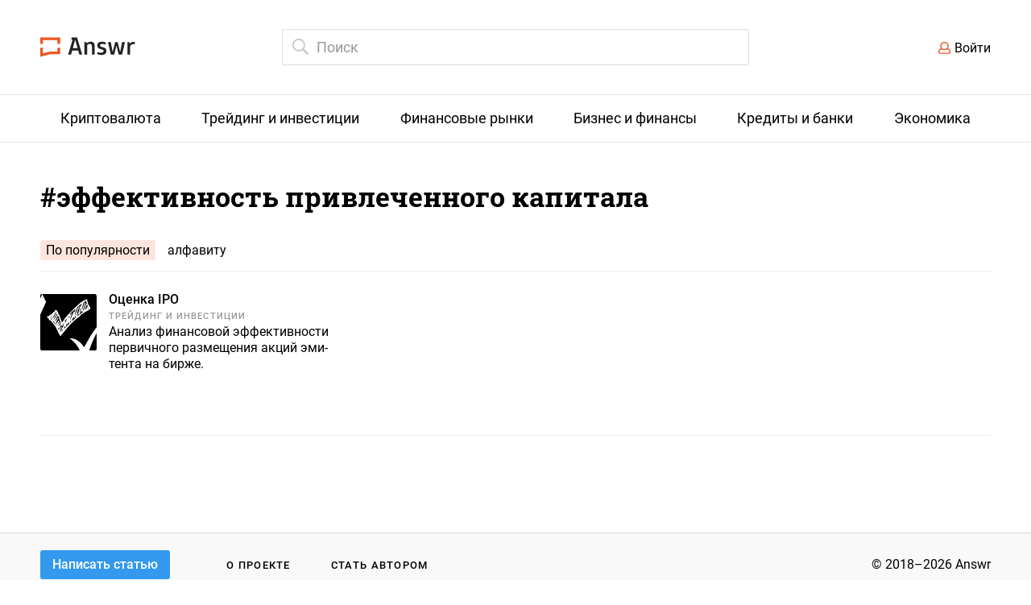

--- FILE ---
content_type: text/html; charset=UTF-8
request_url: https://answr.pro/tag/effektivnost-privlechennogo-kapitala/
body_size: 3780
content:

  <!DOCTYPE html>
  <html lang="ru">
  <head>
    <meta charset="UTF-8" />
    <meta name="viewport" content="width=1240">

              <meta name="description" content="Самые интересные и информационные статьи по тегу "эффективность привлеченного капитала"" />
      
    <meta property="og:locale" content="en_US" />
    <meta property="og:type" content="website" />
    <meta property="og:title" content="Результаты поиска по тегу "эффективность привлеченного капитала" &mdash; Answr " />

              <meta property="og:description" content="Самые интересные и информационные статьи по тегу "эффективность привлеченного капитала"" />
        <meta name="twitter:description" content="Самые интересные и информационные статьи по тегу "эффективность привлеченного капитала"" />
      

    <meta property="og:url" content="https://answr.pro/" />
    <meta property="og:site_name" content="Answr" />

              <meta property="og:image" content="https://answr.pro/wp-content/uploads/2018/06/logo_rgb-01-1440x295.png" />
        <meta property="og:image:secure_url"
              content="https://answr.pro/wp-content/uploads/2018/06/logo_rgb-01-1440x295.png" />
        <meta name="twitter:image" content="https://answr.pro/wp-content/uploads/2018/06/logo_rgb-01.png" />
      
    <meta name="twitter:card" content="summary_large_image" />
    <meta name="twitter:title" content="Результаты поиска по тегу "эффективность привлеченного капитала" &mdash; Answr " />

    <meta name="google-site-verification" content="sWywzz48QDRje7_yECkZVXU6QG1ieIdbqFq3kvTV1qE" />

    <meta name="yandex-verification" content="154b4f3f8e9853cc" />
      
    <link href="/images/favicon.ico" rel="shortcut icon" type="image/x-icon" />

    <title>Результаты поиска по тегу "эффективность привлеченного капитала" &mdash; Answr </title>

    <style>
      .coin_info-value {
        overflow: hidden;
        text-overflow: ellipsis;
      }

      .coin_content {
        margin-right: 20px;
      }
    </style>

      <link href="/dist/style.min.css" rel="stylesheet">
<link href="/react/cabinet/build/static/css/build.css" rel="stylesheet">  </head>
  <body role="document"
        class="category">

      <div class="index_top">
  <div class="wrap clear">

    <div class="index_top-logo">
      <a href="/">
        <img src="/images/logo.svg" alt="Answr.pro">
      </a>
    </div>

    <div class="index_top-search ">
      <form action="/search" class="js-search-form">
        <input id="search" class="index_search-input" type="search" name="query" placeholder="Поиск"
               autocomplete="off" value=""
               style="border-color: #ddd;">

        <div class="index_search-popup">
        </div>
      </form>
    </div>

    <div class="js-auth"></div>

    <script>
      if (localStorage.getItem('token')) {
        document.getElementsByClassName('js-auth')[0].innerHTML = '<a href="/cabinet" class="index_top-user"></a>';
      } else {
        document.getElementsByClassName('js-auth')[0].innerHTML = '<div class="index_top-login"><a href="#" class="js-open-login">Войти</a></div>';
      }
    </script>

  </div>
</div>

<div class="index_login-wrap show">
  <div class="index_login-background">
    <div class="index_login" id="react-auth_app">

    </div>
  </div>
</div>


    <nav class="index_menu">
  <ul class="wrap">
              <li >
                          <a class="index_menu-name" href="/category/cryptocurrency">
                <span>Криптовалюта</span>
              </a>
                      <ul class="index_submenu">
                              <li class="coins">
                  <a href="/coins/">Каталог криптовалют</a>
                </li>
                                            <li>
                  <a href="/category/bitcoin">Биткоин</a>
                </li>
                              <li>
                  <a href="/category/etherium">Эфир</a>
                </li>
                              <li>
                  <a href="/category/crypto-exchanges">Криптовалютные биржи</a>
                </li>
                              <li>
                  <a href="/category/crypto-investments">Инвестиции в криптовалюту</a>
                </li>
                              <li>
                  <a href="/category/ico">ICO</a>
                </li>
                              <li>
                  <a href="/category/altcoins">Альткоины</a>
                </li>
                              <li>
                  <a href="/category/crypto-trading">Торговля криптовалютой</a>
                </li>
                              <li>
                  <a href="/category/mining">Майнинг</a>
                </li>
                              <li>
                  <a href="/category/blokchain">Блокчейн</a>
                </li>
                        </ul>
        </li>
              <li >
                          <a class="index_menu-name" href="/category/trading-investment">
                <span>Трейдинг и инвестиции</span>
              </a>
                      <ul class="index_submenu">
                                            <li>
                  <a href="/category/easy-money">Easy Money</a>
                </li>
                              <li>
                  <a href="/category/trading">Трейдинг</a>
                </li>
                              <li>
                  <a href="/category/investment">Инвестиции</a>
                </li>
                        </ul>
        </li>
              <li >
                          <a class="index_menu-name" href="/category/finance-market">
                <span>Финансовые рынки</span>
              </a>
                      <ul class="index_submenu">
                                            <li>
                  <a href="/category/securities">Ценные бумаги</a>
                </li>
                              <li>
                  <a href="/category/markets-exchanges">Рынки и биржи</a>
                </li>
                              <li>
                  <a href="/category/trading-tools">Торговые инструменты</a>
                </li>
                        </ul>
        </li>
              <li >
                          <a class="index_menu-name" href="/category/business-finance">
                <span>Бизнес и финансы</span>
              </a>
                      <ul class="index_submenu">
                                            <li>
                  <a href="/category/commerce">Коммерция</a>
                </li>
                              <li>
                  <a href="/category/organization">Организации</a>
                </li>
                              <li>
                  <a href="/category/join-stock">Акционерные общества</a>
                </li>
                              <li>
                  <a href="/category/accounting">Отчетность</a>
                </li>
                              <li>
                  <a href="/category/taxes">Налоги и сборы</a>
                </li>
                        </ul>
        </li>
              <li >
                          <a class="index_menu-name" href="/category/loans-banks">
                <span>Кредиты и банки</span>
              </a>
                      <ul class="index_submenu">
                                            <li>
                  <a href="/category/financial-institutions">Финансовые учреждения</a>
                </li>
                              <li>
                  <a href="/category/deposits">Депозиты</a>
                </li>
                              <li>
                  <a href="/category/credits">Кредиты</a>
                </li>
                        </ul>
        </li>
              <li >
                          <a class="index_menu-name" href="/category/economy">
                <span>Экономика</span>
              </a>
                      <ul class="index_submenu">
                                            <li>
                  <a href="/category/public-finance">Государственные финансы</a>
                </li>
                              <li>
                  <a href="/category/economic-science">Экономическая наука</a>
                </li>
                        </ul>
        </li>
        </ul>
</nav>
  
<div class="index_content category_wrap wrap">
  <div class="category_parent clear">
    <div class="category_parent-header">
      <h1 class="category_parent-name">#эффективность привлеченного капитала</h1>

        
        
                  <ul class="category_sort">
                              <li class="active">По популярности</li>
                <li><a href="?sort=alphabet">алфавиту</a></li>
                        </ul>
            </div>

        </div>

    
          <div class="category_children">
        <div class="category_child">
          <ul class="category_articles category_articles-v1">
                                <li class="category_article">

    <a class="category_article-img" href="/articles/1905-otsenka-ipo/">
                    <img src="https://answr.pro/uploads/default/lf/s3/lFs3EUB6TqVwMCv5lT1mhjtolmYbjeXl_70_70.jpg" alt="Оценка IPO"
                 srcset="https://answr.pro/uploads/default/lf/s3/lFs3EUB6TqVwMCv5lT1mhjtolmYbjeXl_140_140.jpg 2x">
            </a>

  <p class="category_article-name">
    <a href="/articles/1905-otsenka-ipo/">Оценка IPO</a>
  </p>

          <p class="category_article-category">
        <a href="/category/trading-investment">Трейдинг и инвестиции</a>
      </p>
    
          <p class="category_article-desc hyphenate">Анализ финансовой эффективности первичного размещения акций эмитента на бирже.</p>
    </li>                        </ul>
            <div class="pagination-hr">

            </div>
                    </div>
      </div>
    </div>

  <footer class="index_footer">
    <div class="wrap clear">
        <div class="index_footer-button"></div>

        <script>
            (function () {
                function parseJwt(token) {
                    var base64Url = token.split('.')[1];
                    var base64 = base64Url.replace(/-/g, '+').replace(/_/g, '/');
                    var jsonPayload = decodeURIComponent(atob(base64).split('').map(function (c) {
                        return '%' + ('00' + c.charCodeAt(0).toString(16)).slice(-2);
                    }).join(''));

                    return JSON.parse(jsonPayload);
                };

                if (!localStorage.getItem('token')) {
                    document.getElementsByClassName('index_footer-button')[0].innerHTML = '<a href="#" class="js-open-login">Написать статью</a>';
                } else {
                    const data = parseJwt(localStorage.getItem('token'));
                    document.getElementsByClassName('index_footer-button')[0].innerHTML = '<a href="' + (!data.is_author ? '/cabinet/topics/' : '/cabinet/topics/') + '">Написать статью</a>';
                }
            })();
        </script>

        <div class="index_footer-links">
            <ul>
                <li><a href="/about">О проекте</a></li>
                <li><a href="/authors/">Стать автором</a></li>
            </ul>
        </div>
        <div class="index_footer-copyright">&copy; 2018–2026 Answr</div>
    </div>
</footer>

<!-- Global site tag (gtag.js) - Google Analytics -->
<script src="https://www.googletagmanager.com/gtag/js?id=UA-119817846-1"></script>
<script src="https://cdn.jsdelivr.net/npm/evil-icons@1.9.0/assets/evil-icons.min.js"></script>
<script>
    window.dataLayer = window.dataLayer || [];

    function gtag() {
        dataLayer.push(arguments);
    }

    gtag('js', new Date());
    gtag('config', 'UA-119817846-1');
</script>

<!-- Yandex.Metrika counter -->
<script type="text/javascript">
    (function (m, e, t, r, i, k, a) {
        m[i] = m[i] || function () {
            (m[i].a = m[i].a || []).push(arguments)
        };
        m[i].l = 1 * new Date();
        k = e.createElement(t), a = e.getElementsByTagName(t)[0], k.async = 1, k.src = r, a.parentNode.insertBefore(k, a)
    })
    (window, document, "script", "https://mc.yandex.ru/metrika/tag.js", "ym");

    ym(48999344, "init", {
        clickmap: true,
        trackLinks: true,
        accurateTrackBounce: true,
        webvisor: true
    });
</script>
<noscript>
    <div><img src="https://mc.yandex.ru/watch/48999344" style="position:absolute; left:-9999px;" alt=""/></div>
</noscript>
<!-- /Yandex.Metrika counter -->

<script>
    setTimeout(function () {
        var el = document.createElement('script');
        el.src = 'https://visit-collector.unitedtraders.com/api/v1/scripts/tag-min.js';
        el.type = 'text/javascript';
        document.head.appendChild(el);
    }, 1000);
</script>  <script src="/js/tinymce/tinymce.min.js"></script>
<script src="/js/tinymce/my/tinymce-charactercount.plugin.js"></script>
<script src="/js/tinymce/my/tinymce-moneycount.plugin.js"></script>
<script src="/dist/bundle.min.js"></script>
<script src="/js/answr-crypto-table.js"></script>
<script src="/react/auth/build/static/js/bundle.js?v=7"></script>
<script src="/react/cabinet/build/static/js/bundle.js?v=13"></script>
<script src="/js/bookmarks.js"></script></body>
  </html>


--- FILE ---
content_type: application/javascript
request_url: https://answr.pro/dist/bundle.min.js
body_size: 101363
content:
var Hyphenator;!function(e,t){"object"==typeof module&&"object"==typeof module.exports?module.exports=e.document?t(e,!0):function(e){if(!e.document)throw new Error("jQuery requires a window with a document");return t(e)}:t(e)}("undefined"!=typeof window?window:this,function(k,e){function t(e,t){return t.toUpperCase()}var d=[],h=k.document,u=d.slice,g=d.concat,s=d.push,i=d.indexOf,n={},o=n.toString,m=n.hasOwnProperty,y={},r="1.12.4",S=function(e,t){return new S.fn.init(e,t)},a=/^[\s\uFEFF\xA0]+|[\s\uFEFF\xA0]+$/g,c=/^-ms-/,l=/-([\da-z])/gi;function p(e){var t=!!e&&"length"in e&&e.length,n=S.type(e);return"function"!==n&&!S.isWindow(e)&&("array"===n||0===t||"number"==typeof t&&0<t&&t-1 in e)}S.fn=S.prototype={jquery:r,constructor:S,selector:"",length:0,toArray:function(){return u.call(this)},get:function(e){return null!=e?e<0?this[e+this.length]:this[e]:u.call(this)},pushStack:function(e){var t=S.merge(this.constructor(),e);return t.prevObject=this,t.context=this.context,t},each:function(e){return S.each(this,e)},map:function(n){return this.pushStack(S.map(this,function(e,t){return n.call(e,t,e)}))},slice:function(){return this.pushStack(u.apply(this,arguments))},first:function(){return this.eq(0)},last:function(){return this.eq(-1)},eq:function(e){var t=this.length,n=+e+(e<0?t:0);return this.pushStack(0<=n&&n<t?[this[n]]:[])},end:function(){return this.prevObject||this.constructor()},push:s,sort:d.sort,splice:d.splice},S.extend=S.fn.extend=function(){var e,t,n,o,i,r,a=arguments[0]||{},s=1,c=arguments.length,l=!1;for("boolean"==typeof a&&(l=a,a=arguments[s]||{},s++),"object"==typeof a||S.isFunction(a)||(a={}),s===c&&(a=this,s--);s<c;s++)if(null!=(i=arguments[s]))for(o in i)e=a[o],a!==(n=i[o])&&(l&&n&&(S.isPlainObject(n)||(t=S.isArray(n)))?(r=t?(t=!1,e&&S.isArray(e)?e:[]):e&&S.isPlainObject(e)?e:{},a[o]=S.extend(l,r,n)):void 0!==n&&(a[o]=n));return a},S.extend({expando:"jQuery"+(r+Math.random()).replace(/\D/g,""),isReady:!0,error:function(e){throw new Error(e)},noop:function(){},isFunction:function(e){return"function"===S.type(e)},isArray:Array.isArray||function(e){return"array"===S.type(e)},isWindow:function(e){return null!=e&&e==e.window},isNumeric:function(e){var t=e&&e.toString();return!S.isArray(e)&&0<=t-parseFloat(t)+1},isEmptyObject:function(e){var t;for(t in e)return!1;return!0},isPlainObject:function(e){var t;if(!e||"object"!==S.type(e)||e.nodeType||S.isWindow(e))return!1;try{if(e.constructor&&!m.call(e,"constructor")&&!m.call(e.constructor.prototype,"isPrototypeOf"))return!1}catch(e){return!1}if(!y.ownFirst)for(t in e)return m.call(e,t);for(t in e);return void 0===t||m.call(e,t)},type:function(e){return null==e?e+"":"object"==typeof e||"function"==typeof e?n[o.call(e)]||"object":typeof e},globalEval:function(e){e&&S.trim(e)&&(k.execScript||function(e){k.eval.call(k,e)})(e)},camelCase:function(e){return e.replace(c,"ms-").replace(l,t)},nodeName:function(e,t){return e.nodeName&&e.nodeName.toLowerCase()===t.toLowerCase()},each:function(e,t){var n,o=0;if(p(e))for(n=e.length;o<n&&!1!==t.call(e[o],o,e[o]);o++);else for(o in e)if(!1===t.call(e[o],o,e[o]))break;return e},trim:function(e){return null==e?"":(e+"").replace(a,"")},makeArray:function(e,t){var n=t||[];return null!=e&&(p(Object(e))?S.merge(n,"string"==typeof e?[e]:e):s.call(n,e)),n},inArray:function(e,t,n){var o;if(t){if(i)return i.call(t,e,n);for(o=t.length,n=n?n<0?Math.max(0,o+n):n:0;n<o;n++)if(n in t&&t[n]===e)return n}return-1},merge:function(e,t){for(var n=+t.length,o=0,i=e.length;o<n;)e[i++]=t[o++];if(n!=n)for(;void 0!==t[o];)e[i++]=t[o++];return e.length=i,e},grep:function(e,t,n){for(var o=[],i=0,r=e.length,a=!n;i<r;i++)!t(e[i],i)!=a&&o.push(e[i]);return o},map:function(e,t,n){var o,i,r=0,a=[];if(p(e))for(o=e.length;r<o;r++)null!=(i=t(e[r],r,n))&&a.push(i);else for(r in e)null!=(i=t(e[r],r,n))&&a.push(i);return g.apply([],a)},guid:1,proxy:function(e,t){var n,o,i;return"string"==typeof t&&(i=e[t],t=e,e=i),S.isFunction(e)?(n=u.call(arguments,2),(o=function(){return e.apply(t||this,n.concat(u.call(arguments)))}).guid=e.guid=e.guid||S.guid++,o):void 0},now:function(){return+new Date},support:y}),"function"==typeof Symbol&&(S.fn[Symbol.iterator]=d[Symbol.iterator]),S.each("Boolean Number String Function Array Date RegExp Object Error Symbol".split(" "),function(e,t){n["[object "+t+"]"]=t.toLowerCase()});var f=function(n){function d(e,t,n){var o="0x"+t-65536;return o!=o||n?t:o<0?String.fromCharCode(65536+o):String.fromCharCode(o>>10|55296,1023&o|56320)}function i(){C()}var e,h,x,r,a,g,p,m,w,c,l,C,k,s,S,y,u,f,v,T="sizzle"+1*new Date,b=n.document,_=0,o=0,E=ie(),P=ie(),$=ie(),N=function(e,t){return e===t&&(l=!0),0},A={}.hasOwnProperty,t=[],L=t.pop,j=t.push,H=t.push,O=t.slice,D=function(e,t){for(var n=0,o=e.length;n<o;n++)if(e[n]===t)return n;return-1},M="checked|selected|async|autofocus|autoplay|controls|defer|disabled|hidden|ismap|loop|multiple|open|readonly|required|scoped",I="[\\x20\\t\\r\\n\\f]",F="(?:\\\\.|[\\w-]|[^\\x00-\\xa0])+",R="\\["+I+"*("+F+")(?:"+I+"*([*^$|!~]?=)"+I+"*(?:'((?:\\\\.|[^\\\\'])*)'|\"((?:\\\\.|[^\\\\\"])*)\"|("+F+"))|)"+I+"*\\]",q=":("+F+")(?:\\((('((?:\\\\.|[^\\\\'])*)'|\"((?:\\\\.|[^\\\\\"])*)\")|((?:\\\\.|[^\\\\()[\\]]|"+R+")*)|.*)\\)|)",B=new RegExp(I+"+","g"),z=new RegExp("^"+I+"+|((?:^|[^\\\\])(?:\\\\.)*)"+I+"+$","g"),W=new RegExp("^"+I+"*,"+I+"*"),X=new RegExp("^"+I+"*([>+~]|"+I+")"+I+"*"),U=new RegExp("="+I+"*([^\\]'\"]*?)"+I+"*\\]","g"),Y=new RegExp(q),V=new RegExp("^"+F+"$"),J={ID:new RegExp("^#("+F+")"),CLASS:new RegExp("^\\.("+F+")"),TAG:new RegExp("^("+F+"|[*])"),ATTR:new RegExp("^"+R),PSEUDO:new RegExp("^"+q),CHILD:new RegExp("^:(only|first|last|nth|nth-last)-(child|of-type)(?:\\("+I+"*(even|odd|(([+-]|)(\\d*)n|)"+I+"*(?:([+-]|)"+I+"*(\\d+)|))"+I+"*\\)|)","i"),bool:new RegExp("^(?:"+M+")$","i"),needsContext:new RegExp("^"+I+"*[>+~]|:(even|odd|eq|gt|lt|nth|first|last)(?:\\("+I+"*((?:-\\d)?\\d*)"+I+"*\\)|)(?=[^-]|$)","i")},G=/^(?:input|select|textarea|button)$/i,Q=/^h\d$/i,Z=/^[^{]+\{\s*\[native \w/,K=/^(?:#([\w-]+)|(\w+)|\.([\w-]+))$/,ee=/[+~]/,te=/'|\\/g,ne=new RegExp("\\\\([\\da-f]{1,6}"+I+"?|("+I+")|.)","ig");try{H.apply(t=O.call(b.childNodes),b.childNodes),t[b.childNodes.length].nodeType}catch(e){H={apply:t.length?function(e,t){j.apply(e,O.call(t))}:function(e,t){for(var n=e.length,o=0;e[n++]=t[o++];);e.length=n-1}}}function oe(e,t,n,o){var i,r,a,s,c,l,u,d,p=t&&t.ownerDocument,f=t?t.nodeType:9;if(n=n||[],"string"!=typeof e||!e||1!==f&&9!==f&&11!==f)return n;if(!o&&((t?t.ownerDocument||t:b)!==k&&C(t),t=t||k,S)){if(11!==f&&(l=K.exec(e)))if(i=l[1]){if(9===f){if(!(a=t.getElementById(i)))return n;if(a.id===i)return n.push(a),n}else if(p&&(a=p.getElementById(i))&&v(t,a)&&a.id===i)return n.push(a),n}else{if(l[2])return H.apply(n,t.getElementsByTagName(e)),n;if((i=l[3])&&h.getElementsByClassName&&t.getElementsByClassName)return H.apply(n,t.getElementsByClassName(i)),n}if(h.qsa&&!$[e+" "]&&(!y||!y.test(e))){if(1!==f)p=t,d=e;else if("object"!==t.nodeName.toLowerCase()){for((s=t.getAttribute("id"))?s=s.replace(te,"\\$&"):t.setAttribute("id",s=T),r=(u=g(e)).length,c=V.test(s)?"#"+s:"[id='"+s+"']";r--;)u[r]=c+" "+he(u[r]);d=u.join(","),p=ee.test(e)&&pe(t.parentNode)||t}if(d)try{return H.apply(n,p.querySelectorAll(d)),n}catch(e){}finally{s===T&&t.removeAttribute("id")}}}return m(e.replace(z,"$1"),t,n,o)}function ie(){var o=[];return function e(t,n){return o.push(t+" ")>x.cacheLength&&delete e[o.shift()],e[t+" "]=n}}function re(e){return e[T]=!0,e}function ae(e){var t=k.createElement("div");try{return!!e(t)}catch(e){return!1}finally{t.parentNode&&t.parentNode.removeChild(t),t=null}}function se(e,t){for(var n=e.split("|"),o=n.length;o--;)x.attrHandle[n[o]]=t}function ce(e,t){var n=t&&e,o=n&&1===e.nodeType&&1===t.nodeType&&(~t.sourceIndex||1<<31)-(~e.sourceIndex||1<<31);if(o)return o;if(n)for(;n=n.nextSibling;)if(n===t)return-1;return e?1:-1}function le(t){return function(e){return"input"===e.nodeName.toLowerCase()&&e.type===t}}function ue(n){return function(e){var t=e.nodeName.toLowerCase();return("input"===t||"button"===t)&&e.type===n}}function de(a){return re(function(r){return r=+r,re(function(e,t){for(var n,o=a([],e.length,r),i=o.length;i--;)e[n=o[i]]&&(e[n]=!(t[n]=e[n]))})})}function pe(e){return e&&void 0!==e.getElementsByTagName&&e}for(e in h=oe.support={},a=oe.isXML=function(e){var t=e&&(e.ownerDocument||e).documentElement;return!!t&&"HTML"!==t.nodeName},C=oe.setDocument=function(e){var t,n,o=e?e.ownerDocument||e:b;return o!==k&&9===o.nodeType&&o.documentElement&&(s=(k=o).documentElement,S=!a(k),(n=k.defaultView)&&n.top!==n&&(n.addEventListener?n.addEventListener("unload",i,!1):n.attachEvent&&n.attachEvent("onunload",i)),h.attributes=ae(function(e){return e.className="i",!e.getAttribute("className")}),h.getElementsByTagName=ae(function(e){return e.appendChild(k.createComment("")),!e.getElementsByTagName("*").length}),h.getElementsByClassName=Z.test(k.getElementsByClassName),h.getById=ae(function(e){return s.appendChild(e).id=T,!k.getElementsByName||!k.getElementsByName(T).length}),h.getById?(x.find.ID=function(e,t){if(void 0!==t.getElementById&&S){var n=t.getElementById(e);return n?[n]:[]}},x.filter.ID=function(e){var t=e.replace(ne,d);return function(e){return e.getAttribute("id")===t}}):(delete x.find.ID,x.filter.ID=function(e){var n=e.replace(ne,d);return function(e){var t=void 0!==e.getAttributeNode&&e.getAttributeNode("id");return t&&t.value===n}}),x.find.TAG=h.getElementsByTagName?function(e,t){return void 0!==t.getElementsByTagName?t.getElementsByTagName(e):h.qsa?t.querySelectorAll(e):void 0}:function(e,t){var n,o=[],i=0,r=t.getElementsByTagName(e);if("*"!==e)return r;for(;n=r[i++];)1===n.nodeType&&o.push(n);return o},x.find.CLASS=h.getElementsByClassName&&function(e,t){return void 0!==t.getElementsByClassName&&S?t.getElementsByClassName(e):void 0},u=[],y=[],(h.qsa=Z.test(k.querySelectorAll))&&(ae(function(e){s.appendChild(e).innerHTML="<a id='"+T+"'></a><select id='"+T+"-\r\\' msallowcapture=''><option selected=''></option></select>",e.querySelectorAll("[msallowcapture^='']").length&&y.push("[*^$]="+I+"*(?:''|\"\")"),e.querySelectorAll("[selected]").length||y.push("\\["+I+"*(?:value|"+M+")"),e.querySelectorAll("[id~="+T+"-]").length||y.push("~="),e.querySelectorAll(":checked").length||y.push(":checked"),e.querySelectorAll("a#"+T+"+*").length||y.push(".#.+[+~]")}),ae(function(e){var t=k.createElement("input");t.setAttribute("type","hidden"),e.appendChild(t).setAttribute("name","D"),e.querySelectorAll("[name=d]").length&&y.push("name"+I+"*[*^$|!~]?="),e.querySelectorAll(":enabled").length||y.push(":enabled",":disabled"),e.querySelectorAll("*,:x"),y.push(",.*:")})),(h.matchesSelector=Z.test(f=s.matches||s.webkitMatchesSelector||s.mozMatchesSelector||s.oMatchesSelector||s.msMatchesSelector))&&ae(function(e){h.disconnectedMatch=f.call(e,"div"),f.call(e,"[s!='']:x"),u.push("!=",q)}),y=y.length&&new RegExp(y.join("|")),u=u.length&&new RegExp(u.join("|")),t=Z.test(s.compareDocumentPosition),v=t||Z.test(s.contains)?function(e,t){var n=9===e.nodeType?e.documentElement:e,o=t&&t.parentNode;return e===o||!(!o||1!==o.nodeType||!(n.contains?n.contains(o):e.compareDocumentPosition&&16&e.compareDocumentPosition(o)))}:function(e,t){if(t)for(;t=t.parentNode;)if(t===e)return!0;return!1},N=t?function(e,t){if(e===t)return l=!0,0;var n=!e.compareDocumentPosition-!t.compareDocumentPosition;return n||(1&(n=(e.ownerDocument||e)===(t.ownerDocument||t)?e.compareDocumentPosition(t):1)||!h.sortDetached&&t.compareDocumentPosition(e)===n?e===k||e.ownerDocument===b&&v(b,e)?-1:t===k||t.ownerDocument===b&&v(b,t)?1:c?D(c,e)-D(c,t):0:4&n?-1:1)}:function(e,t){if(e===t)return l=!0,0;var n,o=0,i=e.parentNode,r=t.parentNode,a=[e],s=[t];if(!i||!r)return e===k?-1:t===k?1:i?-1:r?1:c?D(c,e)-D(c,t):0;if(i===r)return ce(e,t);for(n=e;n=n.parentNode;)a.unshift(n);for(n=t;n=n.parentNode;)s.unshift(n);for(;a[o]===s[o];)o++;return o?ce(a[o],s[o]):a[o]===b?-1:s[o]===b?1:0}),k},oe.matches=function(e,t){return oe(e,null,null,t)},oe.matchesSelector=function(e,t){if((e.ownerDocument||e)!==k&&C(e),t=t.replace(U,"='$1']"),h.matchesSelector&&S&&!$[t+" "]&&(!u||!u.test(t))&&(!y||!y.test(t)))try{var n=f.call(e,t);if(n||h.disconnectedMatch||e.document&&11!==e.document.nodeType)return n}catch(e){}return 0<oe(t,k,null,[e]).length},oe.contains=function(e,t){return(e.ownerDocument||e)!==k&&C(e),v(e,t)},oe.attr=function(e,t){(e.ownerDocument||e)!==k&&C(e);var n=x.attrHandle[t.toLowerCase()],o=n&&A.call(x.attrHandle,t.toLowerCase())?n(e,t,!S):void 0;return void 0!==o?o:h.attributes||!S?e.getAttribute(t):(o=e.getAttributeNode(t))&&o.specified?o.value:null},oe.error=function(e){throw new Error("Syntax error, unrecognized expression: "+e)},oe.uniqueSort=function(e){var t,n=[],o=0,i=0;if(l=!h.detectDuplicates,c=!h.sortStable&&e.slice(0),e.sort(N),l){for(;t=e[i++];)t===e[i]&&(o=n.push(i));for(;o--;)e.splice(n[o],1)}return c=null,e},r=oe.getText=function(e){var t,n="",o=0,i=e.nodeType;if(i){if(1===i||9===i||11===i){if("string"==typeof e.textContent)return e.textContent;for(e=e.firstChild;e;e=e.nextSibling)n+=r(e)}else if(3===i||4===i)return e.nodeValue}else for(;t=e[o++];)n+=r(t);return n},(x=oe.selectors={cacheLength:50,createPseudo:re,match:J,attrHandle:{},find:{},relative:{">":{dir:"parentNode",first:!0}," ":{dir:"parentNode"},"+":{dir:"previousSibling",first:!0},"~":{dir:"previousSibling"}},preFilter:{ATTR:function(e){return e[1]=e[1].replace(ne,d),e[3]=(e[3]||e[4]||e[5]||"").replace(ne,d),"~="===e[2]&&(e[3]=" "+e[3]+" "),e.slice(0,4)},CHILD:function(e){return e[1]=e[1].toLowerCase(),"nth"===e[1].slice(0,3)?(e[3]||oe.error(e[0]),e[4]=+(e[4]?e[5]+(e[6]||1):2*("even"===e[3]||"odd"===e[3])),e[5]=+(e[7]+e[8]||"odd"===e[3])):e[3]&&oe.error(e[0]),e},PSEUDO:function(e){var t,n=!e[6]&&e[2];return J.CHILD.test(e[0])?null:(e[3]?e[2]=e[4]||e[5]||"":n&&Y.test(n)&&(t=g(n,!0))&&(t=n.indexOf(")",n.length-t)-n.length)&&(e[0]=e[0].slice(0,t),e[2]=n.slice(0,t)),e.slice(0,3))}},filter:{TAG:function(e){var t=e.replace(ne,d).toLowerCase();return"*"===e?function(){return!0}:function(e){return e.nodeName&&e.nodeName.toLowerCase()===t}},CLASS:function(e){var t=E[e+" "];return t||(t=new RegExp("(^|"+I+")"+e+"("+I+"|$)"))&&E(e,function(e){return t.test("string"==typeof e.className&&e.className||void 0!==e.getAttribute&&e.getAttribute("class")||"")})},ATTR:function(n,o,i){return function(e){var t=oe.attr(e,n);return null==t?"!="===o:!o||(t+="","="===o?t===i:"!="===o?t!==i:"^="===o?i&&0===t.indexOf(i):"*="===o?i&&-1<t.indexOf(i):"$="===o?i&&t.slice(-i.length)===i:"~="===o?-1<(" "+t.replace(B," ")+" ").indexOf(i):"|="===o&&(t===i||t.slice(0,i.length+1)===i+"-"))}},CHILD:function(h,e,t,g,m){var y="nth"!==h.slice(0,3),v="last"!==h.slice(-4),b="of-type"===e;return 1===g&&0===m?function(e){return!!e.parentNode}:function(e,t,n){var o,i,r,a,s,c,l=y!=v?"nextSibling":"previousSibling",u=e.parentNode,d=b&&e.nodeName.toLowerCase(),p=!n&&!b,f=!1;if(u){if(y){for(;l;){for(a=e;a=a[l];)if(b?a.nodeName.toLowerCase()===d:1===a.nodeType)return!1;c=l="only"===h&&!c&&"nextSibling"}return!0}if(c=[v?u.firstChild:u.lastChild],v&&p){for(f=(s=(o=(i=(r=(a=u)[T]||(a[T]={}))[a.uniqueID]||(r[a.uniqueID]={}))[h]||[])[0]===_&&o[1])&&o[2],a=s&&u.childNodes[s];a=++s&&a&&a[l]||(f=s=0)||c.pop();)if(1===a.nodeType&&++f&&a===e){i[h]=[_,s,f];break}}else if(p&&(f=s=(o=(i=(r=(a=e)[T]||(a[T]={}))[a.uniqueID]||(r[a.uniqueID]={}))[h]||[])[0]===_&&o[1]),!1===f)for(;(a=++s&&a&&a[l]||(f=s=0)||c.pop())&&((b?a.nodeName.toLowerCase()!==d:1!==a.nodeType)||!++f||(p&&((i=(r=a[T]||(a[T]={}))[a.uniqueID]||(r[a.uniqueID]={}))[h]=[_,f]),a!==e)););return(f-=m)===g||f%g==0&&0<=f/g}}},PSEUDO:function(e,r){var t,a=x.pseudos[e]||x.setFilters[e.toLowerCase()]||oe.error("unsupported pseudo: "+e);return a[T]?a(r):1<a.length?(t=[e,e,"",r],x.setFilters.hasOwnProperty(e.toLowerCase())?re(function(e,t){for(var n,o=a(e,r),i=o.length;i--;)e[n=D(e,o[i])]=!(t[n]=o[i])}):function(e){return a(e,0,t)}):a}},pseudos:{not:re(function(e){var o=[],i=[],s=p(e.replace(z,"$1"));return s[T]?re(function(e,t,n,o){for(var i,r=s(e,null,o,[]),a=e.length;a--;)(i=r[a])&&(e[a]=!(t[a]=i))}):function(e,t,n){return o[0]=e,s(o,null,n,i),o[0]=null,!i.pop()}}),has:re(function(t){return function(e){return 0<oe(t,e).length}}),contains:re(function(t){return t=t.replace(ne,d),function(e){return-1<(e.textContent||e.innerText||r(e)).indexOf(t)}}),lang:re(function(n){return V.test(n||"")||oe.error("unsupported lang: "+n),n=n.replace(ne,d).toLowerCase(),function(e){var t;do{if(t=S?e.lang:e.getAttribute("xml:lang")||e.getAttribute("lang"))return(t=t.toLowerCase())===n||0===t.indexOf(n+"-")}while((e=e.parentNode)&&1===e.nodeType);return!1}}),target:function(e){var t=n.location&&n.location.hash;return t&&t.slice(1)===e.id},root:function(e){return e===s},focus:function(e){return e===k.activeElement&&(!k.hasFocus||k.hasFocus())&&!!(e.type||e.href||~e.tabIndex)},enabled:function(e){return!1===e.disabled},disabled:function(e){return!0===e.disabled},checked:function(e){var t=e.nodeName.toLowerCase();return"input"===t&&!!e.checked||"option"===t&&!!e.selected},selected:function(e){return e.parentNode&&e.parentNode.selectedIndex,!0===e.selected},empty:function(e){for(e=e.firstChild;e;e=e.nextSibling)if(e.nodeType<6)return!1;return!0},parent:function(e){return!x.pseudos.empty(e)},header:function(e){return Q.test(e.nodeName)},input:function(e){return G.test(e.nodeName)},button:function(e){var t=e.nodeName.toLowerCase();return"input"===t&&"button"===e.type||"button"===t},text:function(e){var t;return"input"===e.nodeName.toLowerCase()&&"text"===e.type&&(null==(t=e.getAttribute("type"))||"text"===t.toLowerCase())},first:de(function(){return[0]}),last:de(function(e,t){return[t-1]}),eq:de(function(e,t,n){return[n<0?n+t:n]}),even:de(function(e,t){for(var n=0;n<t;n+=2)e.push(n);return e}),odd:de(function(e,t){for(var n=1;n<t;n+=2)e.push(n);return e}),lt:de(function(e,t,n){for(var o=n<0?n+t:n;0<=--o;)e.push(o);return e}),gt:de(function(e,t,n){for(var o=n<0?n+t:n;++o<t;)e.push(o);return e})}}).pseudos.nth=x.pseudos.eq,{radio:!0,checkbox:!0,file:!0,password:!0,image:!0})x.pseudos[e]=le(e);for(e in{submit:!0,reset:!0})x.pseudos[e]=ue(e);function fe(){}function he(e){for(var t=0,n=e.length,o="";t<n;t++)o+=e[t].value;return o}function ge(s,e,t){var c=e.dir,l=t&&"parentNode"===c,u=o++;return e.first?function(e,t,n){for(;e=e[c];)if(1===e.nodeType||l)return s(e,t,n)}:function(e,t,n){var o,i,r,a=[_,u];if(n){for(;e=e[c];)if((1===e.nodeType||l)&&s(e,t,n))return!0}else for(;e=e[c];)if(1===e.nodeType||l){if((o=(i=(r=e[T]||(e[T]={}))[e.uniqueID]||(r[e.uniqueID]={}))[c])&&o[0]===_&&o[1]===u)return a[2]=o[2];if((i[c]=a)[2]=s(e,t,n))return!0}}}function me(i){return 1<i.length?function(e,t,n){for(var o=i.length;o--;)if(!i[o](e,t,n))return!1;return!0}:i[0]}function ye(e,t,n,o,i){for(var r,a=[],s=0,c=e.length,l=null!=t;s<c;s++)(r=e[s])&&(n&&!n(r,o,i)||(a.push(r),l&&t.push(s)));return a}function ve(f,h,g,m,y,e){return m&&!m[T]&&(m=ve(m)),y&&!y[T]&&(y=ve(y,e)),re(function(e,t,n,o){var i,r,a,s=[],c=[],l=t.length,u=e||function(e,t,n){for(var o=0,i=t.length;o<i;o++)oe(e,t[o],n);return n}(h||"*",n.nodeType?[n]:n,[]),d=!f||!e&&h?u:ye(u,s,f,n,o),p=g?y||(e?f:l||m)?[]:t:d;if(g&&g(d,p,n,o),m)for(i=ye(p,c),m(i,[],n,o),r=i.length;r--;)(a=i[r])&&(p[c[r]]=!(d[c[r]]=a));if(e){if(y||f){if(y){for(i=[],r=p.length;r--;)(a=p[r])&&i.push(d[r]=a);y(null,p=[],i,o)}for(r=p.length;r--;)(a=p[r])&&-1<(i=y?D(e,a):s[r])&&(e[i]=!(t[i]=a))}}else p=ye(p===t?p.splice(l,p.length):p),y?y(null,t,p,o):H.apply(t,p)})}function be(e){for(var i,t,n,o=e.length,r=x.relative[e[0].type],a=r||x.relative[" "],s=r?1:0,c=ge(function(e){return e===i},a,!0),l=ge(function(e){return-1<D(i,e)},a,!0),u=[function(e,t,n){var o=!r&&(n||t!==w)||((i=t).nodeType?c(e,t,n):l(e,t,n));return i=null,o}];s<o;s++)if(t=x.relative[e[s].type])u=[ge(me(u),t)];else{if((t=x.filter[e[s].type].apply(null,e[s].matches))[T]){for(n=++s;n<o&&!x.relative[e[n].type];n++);return ve(1<s&&me(u),1<s&&he(e.slice(0,s-1).concat({value:" "===e[s-2].type?"*":""})).replace(z,"$1"),t,s<n&&be(e.slice(s,n)),n<o&&be(e=e.slice(n)),n<o&&he(e))}u.push(t)}return me(u)}return fe.prototype=x.filters=x.pseudos,x.setFilters=new fe,g=oe.tokenize=function(e,t){var n,o,i,r,a,s,c,l=P[e+" "];if(l)return t?0:l.slice(0);for(a=e,s=[],c=x.preFilter;a;){for(r in n&&!(o=W.exec(a))||(o&&(a=a.slice(o[0].length)||a),s.push(i=[])),n=!1,(o=X.exec(a))&&(n=o.shift(),i.push({value:n,type:o[0].replace(z," ")}),a=a.slice(n.length)),x.filter)!(o=J[r].exec(a))||c[r]&&!(o=c[r](o))||(n=o.shift(),i.push({value:n,type:r,matches:o}),a=a.slice(n.length));if(!n)break}return t?a.length:a?oe.error(e):P(e,s).slice(0)},p=oe.compile=function(e,t){var n,o=[],i=[],r=$[e+" "];if(!r){for(n=(t=t||g(e)).length;n--;)(r=be(t[n]))[T]?o.push(r):i.push(r);(r=$(e,function(m,y){function e(e,t,n,o,i){var r,a,s,c=0,l="0",u=e&&[],d=[],p=w,f=e||b&&x.find.TAG("*",i),h=_+=null==p?1:Math.random()||.1,g=f.length;for(i&&(w=t===k||t||i);l!==g&&null!=(r=f[l]);l++){if(b&&r){for(a=0,t||r.ownerDocument===k||(C(r),n=!S);s=m[a++];)if(s(r,t||k,n)){o.push(r);break}i&&(_=h)}v&&((r=!s&&r)&&c--,e&&u.push(r))}if(c+=l,v&&l!==c){for(a=0;s=y[a++];)s(u,d,t,n);if(e){if(0<c)for(;l--;)u[l]||d[l]||(d[l]=L.call(o));d=ye(d)}H.apply(o,d),i&&!e&&0<d.length&&1<c+y.length&&oe.uniqueSort(o)}return i&&(_=h,w=p),u}var v=0<y.length,b=0<m.length;return v?re(e):e}(i,o))).selector=e}return r},m=oe.select=function(e,t,n,o){var i,r,a,s,c,l="function"==typeof e&&e,u=!o&&g(e=l.selector||e);if(n=n||[],1===u.length){if(2<(r=u[0]=u[0].slice(0)).length&&"ID"===(a=r[0]).type&&h.getById&&9===t.nodeType&&S&&x.relative[r[1].type]){if(!(t=(x.find.ID(a.matches[0].replace(ne,d),t)||[])[0]))return n;l&&(t=t.parentNode),e=e.slice(r.shift().value.length)}for(i=J.needsContext.test(e)?0:r.length;i--&&(a=r[i],!x.relative[s=a.type]);)if((c=x.find[s])&&(o=c(a.matches[0].replace(ne,d),ee.test(r[0].type)&&pe(t.parentNode)||t))){if(r.splice(i,1),!(e=o.length&&he(r)))return H.apply(n,o),n;break}}return(l||p(e,u))(o,t,!S,n,!t||ee.test(e)&&pe(t.parentNode)||t),n},h.sortStable=T.split("").sort(N).join("")===T,h.detectDuplicates=!!l,C(),h.sortDetached=ae(function(e){return 1&e.compareDocumentPosition(k.createElement("div"))}),ae(function(e){return e.innerHTML="<a href='#'></a>","#"===e.firstChild.getAttribute("href")})||se("type|href|height|width",function(e,t,n){return n?void 0:e.getAttribute(t,"type"===t.toLowerCase()?1:2)}),h.attributes&&ae(function(e){return e.innerHTML="<input/>",e.firstChild.setAttribute("value",""),""===e.firstChild.getAttribute("value")})||se("value",function(e,t,n){return n||"input"!==e.nodeName.toLowerCase()?void 0:e.defaultValue}),ae(function(e){return null==e.getAttribute("disabled")})||se(M,function(e,t,n){var o;return n?void 0:!0===e[t]?t.toLowerCase():(o=e.getAttributeNode(t))&&o.specified?o.value:null}),oe}(k);S.find=f,S.expr=f.selectors,S.expr[":"]=S.expr.pseudos,S.uniqueSort=S.unique=f.uniqueSort,S.text=f.getText,S.isXMLDoc=f.isXML,S.contains=f.contains;function v(e,t,n){for(var o=[],i=void 0!==n;(e=e[t])&&9!==e.nodeType;)if(1===e.nodeType){if(i&&S(e).is(n))break;o.push(e)}return o}function b(e,t){for(var n=[];e;e=e.nextSibling)1===e.nodeType&&e!==t&&n.push(e);return n}var x=S.expr.match.needsContext,w=/^<([\w-]+)\s*\/?>(?:<\/\1>|)$/,C=/^.[^:#\[\.,]*$/;function T(e,n,o){if(S.isFunction(n))return S.grep(e,function(e,t){return!!n.call(e,t,e)!==o});if(n.nodeType)return S.grep(e,function(e){return e===n!==o});if("string"==typeof n){if(C.test(n))return S.filter(n,e,o);n=S.filter(n,e)}return S.grep(e,function(e){return-1<S.inArray(e,n)!==o})}S.filter=function(e,t,n){var o=t[0];return n&&(e=":not("+e+")"),1===t.length&&1===o.nodeType?S.find.matchesSelector(o,e)?[o]:[]:S.find.matches(e,S.grep(t,function(e){return 1===e.nodeType}))},S.fn.extend({find:function(e){var t,n=[],o=this,i=o.length;if("string"!=typeof e)return this.pushStack(S(e).filter(function(){for(t=0;t<i;t++)if(S.contains(o[t],this))return!0}));for(t=0;t<i;t++)S.find(e,o[t],n);return(n=this.pushStack(1<i?S.unique(n):n)).selector=this.selector?this.selector+" "+e:e,n},filter:function(e){return this.pushStack(T(this,e||[],!1))},not:function(e){return this.pushStack(T(this,e||[],!0))},is:function(e){return!!T(this,"string"==typeof e&&x.test(e)?S(e):e||[],!1).length}});var _,E=/^(?:\s*(<[\w\W]+>)[^>]*|#([\w-]*))$/;(S.fn.init=function(e,t,n){var o,i;if(!e)return this;if(n=n||_,"string"!=typeof e)return e.nodeType?(this.context=this[0]=e,this.length=1,this):S.isFunction(e)?void 0!==n.ready?n.ready(e):e(S):(void 0!==e.selector&&(this.selector=e.selector,this.context=e.context),S.makeArray(e,this));if(!(o="<"===e.charAt(0)&&">"===e.charAt(e.length-1)&&3<=e.length?[null,e,null]:E.exec(e))||!o[1]&&t)return!t||t.jquery?(t||n).find(e):this.constructor(t).find(e);if(o[1]){if(t=t instanceof S?t[0]:t,S.merge(this,S.parseHTML(o[1],t&&t.nodeType?t.ownerDocument||t:h,!0)),w.test(o[1])&&S.isPlainObject(t))for(o in t)S.isFunction(this[o])?this[o](t[o]):this.attr(o,t[o]);return this}if((i=h.getElementById(o[2]))&&i.parentNode){if(i.id!==o[2])return _.find(e);this.length=1,this[0]=i}return this.context=h,this.selector=e,this}).prototype=S.fn,_=S(h);var P=/^(?:parents|prev(?:Until|All))/,$={children:!0,contents:!0,next:!0,prev:!0};function N(e,t){for(;(e=e[t])&&1!==e.nodeType;);return e}S.fn.extend({has:function(e){var t,n=S(e,this),o=n.length;return this.filter(function(){for(t=0;t<o;t++)if(S.contains(this,n[t]))return!0})},closest:function(e,t){for(var n,o=0,i=this.length,r=[],a=x.test(e)||"string"!=typeof e?S(e,t||this.context):0;o<i;o++)for(n=this[o];n&&n!==t;n=n.parentNode)if(n.nodeType<11&&(a?-1<a.index(n):1===n.nodeType&&S.find.matchesSelector(n,e))){r.push(n);break}return this.pushStack(1<r.length?S.uniqueSort(r):r)},index:function(e){return e?"string"==typeof e?S.inArray(this[0],S(e)):S.inArray(e.jquery?e[0]:e,this):this[0]&&this[0].parentNode?this.first().prevAll().length:-1},add:function(e,t){return this.pushStack(S.uniqueSort(S.merge(this.get(),S(e,t))))},addBack:function(e){return this.add(null==e?this.prevObject:this.prevObject.filter(e))}}),S.each({parent:function(e){var t=e.parentNode;return t&&11!==t.nodeType?t:null},parents:function(e){return v(e,"parentNode")},parentsUntil:function(e,t,n){return v(e,"parentNode",n)},next:function(e){return N(e,"nextSibling")},prev:function(e){return N(e,"previousSibling")},nextAll:function(e){return v(e,"nextSibling")},prevAll:function(e){return v(e,"previousSibling")},nextUntil:function(e,t,n){return v(e,"nextSibling",n)},prevUntil:function(e,t,n){return v(e,"previousSibling",n)},siblings:function(e){return b((e.parentNode||{}).firstChild,e)},children:function(e){return b(e.firstChild)},contents:function(e){return S.nodeName(e,"iframe")?e.contentDocument||e.contentWindow.document:S.merge([],e.childNodes)}},function(o,i){S.fn[o]=function(e,t){var n=S.map(this,i,e);return"Until"!==o.slice(-5)&&(t=e),t&&"string"==typeof t&&(n=S.filter(t,n)),1<this.length&&($[o]||(n=S.uniqueSort(n)),P.test(o)&&(n=n.reverse())),this.pushStack(n)}});var A,L,j=/\S+/g;function H(){h.addEventListener?(h.removeEventListener("DOMContentLoaded",O),k.removeEventListener("load",O)):(h.detachEvent("onreadystatechange",O),k.detachEvent("onload",O))}function O(){!h.addEventListener&&"load"!==k.event.type&&"complete"!==h.readyState||(H(),S.ready())}for(L in S.Callbacks=function(o){o="string"==typeof o?function(e){var n={};return S.each(e.match(j)||[],function(e,t){n[t]=!0}),n}(o):S.extend({},o);function n(){for(r=o.once,t=i=!0;s.length;c=-1)for(e=s.shift();++c<a.length;)!1===a[c].apply(e[0],e[1])&&o.stopOnFalse&&(c=a.length,e=!1);o.memory||(e=!1),i=!1,r&&(a=e?[]:"")}var i,e,t,r,a=[],s=[],c=-1,l={add:function(){return a&&(e&&!i&&(c=a.length-1,s.push(e)),function n(e){S.each(e,function(e,t){S.isFunction(t)?o.unique&&l.has(t)||a.push(t):t&&t.length&&"string"!==S.type(t)&&n(t)})}(arguments),e&&!i&&n()),this},remove:function(){return S.each(arguments,function(e,t){for(var n;-1<(n=S.inArray(t,a,n));)a.splice(n,1),n<=c&&c--}),this},has:function(e){return e?-1<S.inArray(e,a):0<a.length},empty:function(){return a=a&&[],this},disable:function(){return r=s=[],a=e="",this},disabled:function(){return!a},lock:function(){return r=!0,e||l.disable(),this},locked:function(){return!!r},fireWith:function(e,t){return r||(t=[e,(t=t||[]).slice?t.slice():t],s.push(t),i||n()),this},fire:function(){return l.fireWith(this,arguments),this},fired:function(){return!!t}};return l},S.extend({Deferred:function(e){var r=[["resolve","done",S.Callbacks("once memory"),"resolved"],["reject","fail",S.Callbacks("once memory"),"rejected"],["notify","progress",S.Callbacks("memory")]],i="pending",a={state:function(){return i},always:function(){return s.done(arguments).fail(arguments),this},then:function(){var i=arguments;return S.Deferred(function(o){S.each(r,function(e,t){var n=S.isFunction(i[e])&&i[e];s[t[1]](function(){var e=n&&n.apply(this,arguments);e&&S.isFunction(e.promise)?e.promise().progress(o.notify).done(o.resolve).fail(o.reject):o[t[0]+"With"](this===a?o.promise():this,n?[e]:arguments)})}),i=null}).promise()},promise:function(e){return null!=e?S.extend(e,a):a}},s={};return a.pipe=a.then,S.each(r,function(e,t){var n=t[2],o=t[3];a[t[1]]=n.add,o&&n.add(function(){i=o},r[1^e][2].disable,r[2][2].lock),s[t[0]]=function(){return s[t[0]+"With"](this===s?a:this,arguments),this},s[t[0]+"With"]=n.fireWith}),a.promise(s),e&&e.call(s,s),s},when:function(e){function t(t,n,o){return function(e){n[t]=this,o[t]=1<arguments.length?u.call(arguments):e,o===i?l.notifyWith(n,o):--c||l.resolveWith(n,o)}}var i,n,o,r=0,a=u.call(arguments),s=a.length,c=1!==s||e&&S.isFunction(e.promise)?s:0,l=1===c?e:S.Deferred();if(1<s)for(i=new Array(s),n=new Array(s),o=new Array(s);r<s;r++)a[r]&&S.isFunction(a[r].promise)?a[r].promise().progress(t(r,n,i)).done(t(r,o,a)).fail(l.reject):--c;return c||l.resolveWith(o,a),l.promise()}}),S.fn.ready=function(e){return S.ready.promise().done(e),this},S.extend({isReady:!1,readyWait:1,holdReady:function(e){e?S.readyWait++:S.ready(!0)},ready:function(e){(!0===e?--S.readyWait:S.isReady)||((S.isReady=!0)!==e&&0<--S.readyWait||(A.resolveWith(h,[S]),S.fn.triggerHandler&&(S(h).triggerHandler("ready"),S(h).off("ready"))))}}),S.ready.promise=function(e){if(!A)if(A=S.Deferred(),"complete"===h.readyState||"loading"!==h.readyState&&!h.documentElement.doScroll)k.setTimeout(S.ready);else if(h.addEventListener)h.addEventListener("DOMContentLoaded",O),k.addEventListener("load",O);else{h.attachEvent("onreadystatechange",O),k.attachEvent("onload",O);var n=!1;try{n=null==k.frameElement&&h.documentElement}catch(e){}n&&n.doScroll&&!function t(){if(!S.isReady){try{n.doScroll("left")}catch(e){return k.setTimeout(t,50)}H(),S.ready()}}()}return A.promise(e)},S.ready.promise(),S(y))break;y.ownFirst="0"===L,y.inlineBlockNeedsLayout=!1,S(function(){var e,t,n,o;(n=h.getElementsByTagName("body")[0])&&n.style&&(t=h.createElement("div"),(o=h.createElement("div")).style.cssText="position:absolute;border:0;width:0;height:0;top:0;left:-9999px",n.appendChild(o).appendChild(t),void 0!==t.style.zoom&&(t.style.cssText="display:inline;margin:0;border:0;padding:1px;width:1px;zoom:1",y.inlineBlockNeedsLayout=e=3===t.offsetWidth,e&&(n.style.zoom=1)),n.removeChild(o))}),function(){var e=h.createElement("div");y.deleteExpando=!0;try{delete e.test}catch(e){y.deleteExpando=!1}e=null}();function D(e){var t=S.noData[(e.nodeName+" ").toLowerCase()],n=+e.nodeType||1;return(1===n||9===n)&&(!t||!0!==t&&e.getAttribute("classid")===t)}var M,I=/^(?:\{[\w\W]*\}|\[[\w\W]*\])$/,F=/([A-Z])/g;function R(e,t,n){if(void 0===n&&1===e.nodeType){var o="data-"+t.replace(F,"-$1").toLowerCase();if("string"==typeof(n=e.getAttribute(o))){try{n="true"===n||"false"!==n&&("null"===n?null:+n+""===n?+n:I.test(n)?S.parseJSON(n):n)}catch(e){}S.data(e,t,n)}else n=void 0}return n}function q(e){var t;for(t in e)if(("data"!==t||!S.isEmptyObject(e[t]))&&"toJSON"!==t)return!1;return!0}function B(e,t,n,o){if(D(e)){var i,r,a=S.expando,s=e.nodeType,c=s?S.cache:e,l=s?e[a]:e[a]&&a;if(l&&c[l]&&(o||c[l].data)||void 0!==n||"string"!=typeof t)return c[l=l||(s?e[a]=d.pop()||S.guid++:a)]||(c[l]=s?{}:{toJSON:S.noop}),"object"!=typeof t&&"function"!=typeof t||(o?c[l]=S.extend(c[l],t):c[l].data=S.extend(c[l].data,t)),r=c[l],o||(r.data||(r.data={}),r=r.data),void 0!==n&&(r[S.camelCase(t)]=n),"string"==typeof t?null==(i=r[t])&&(i=r[S.camelCase(t)]):i=r,i}}function z(e,t,n){if(D(e)){var o,i,r=e.nodeType,a=r?S.cache:e,s=r?e[S.expando]:S.expando;if(a[s]){if(t&&(o=n?a[s]:a[s].data)){i=(t=S.isArray(t)?t.concat(S.map(t,S.camelCase)):t in o?[t]:(t=S.camelCase(t))in o?[t]:t.split(" ")).length;for(;i--;)delete o[t[i]];if(n?!q(o):!S.isEmptyObject(o))return}(n||(delete a[s].data,q(a[s])))&&(r?S.cleanData([e],!0):y.deleteExpando||a!=a.window?delete a[s]:a[s]=void 0)}}}S.extend({cache:{},noData:{"applet ":!0,"embed ":!0,"object ":"clsid:D27CDB6E-AE6D-11cf-96B8-444553540000"},hasData:function(e){return!!(e=e.nodeType?S.cache[e[S.expando]]:e[S.expando])&&!q(e)},data:function(e,t,n){return B(e,t,n)},removeData:function(e,t){return z(e,t)},_data:function(e,t,n){return B(e,t,n,!0)},_removeData:function(e,t){return z(e,t,!0)}}),S.fn.extend({data:function(e,t){var n,o,i,r=this[0],a=r&&r.attributes;if(void 0!==e)return"object"==typeof e?this.each(function(){S.data(this,e)}):1<arguments.length?this.each(function(){S.data(this,e,t)}):r?R(r,e,S.data(r,e)):void 0;if(this.length&&(i=S.data(r),1===r.nodeType&&!S._data(r,"parsedAttrs"))){for(n=a.length;n--;)a[n]&&(0===(o=a[n].name).indexOf("data-")&&R(r,o=S.camelCase(o.slice(5)),i[o]));S._data(r,"parsedAttrs",!0)}return i},removeData:function(e){return this.each(function(){S.removeData(this,e)})}}),S.extend({queue:function(e,t,n){var o;return e?(t=(t||"fx")+"queue",o=S._data(e,t),n&&(!o||S.isArray(n)?o=S._data(e,t,S.makeArray(n)):o.push(n)),o||[]):void 0},dequeue:function(e,t){t=t||"fx";var n=S.queue(e,t),o=n.length,i=n.shift(),r=S._queueHooks(e,t);"inprogress"===i&&(i=n.shift(),o--),i&&("fx"===t&&n.unshift("inprogress"),delete r.stop,i.call(e,function(){S.dequeue(e,t)},r)),!o&&r&&r.empty.fire()},_queueHooks:function(e,t){var n=t+"queueHooks";return S._data(e,n)||S._data(e,n,{empty:S.Callbacks("once memory").add(function(){S._removeData(e,t+"queue"),S._removeData(e,n)})})}}),S.fn.extend({queue:function(t,n){var e=2;return"string"!=typeof t&&(n=t,t="fx",e--),arguments.length<e?S.queue(this[0],t):void 0===n?this:this.each(function(){var e=S.queue(this,t,n);S._queueHooks(this,t),"fx"===t&&"inprogress"!==e[0]&&S.dequeue(this,t)})},dequeue:function(e){return this.each(function(){S.dequeue(this,e)})},clearQueue:function(e){return this.queue(e||"fx",[])},promise:function(e,t){function n(){--i||r.resolveWith(a,[a])}var o,i=1,r=S.Deferred(),a=this,s=this.length;for("string"!=typeof e&&(t=e,e=void 0),e=e||"fx";s--;)(o=S._data(a[s],e+"queueHooks"))&&o.empty&&(i++,o.empty.add(n));return n(),r.promise(t)}}),y.shrinkWrapBlocks=function(){return null!=M?M:(M=!1,(t=h.getElementsByTagName("body")[0])&&t.style?(e=h.createElement("div"),(n=h.createElement("div")).style.cssText="position:absolute;border:0;width:0;height:0;top:0;left:-9999px",t.appendChild(n).appendChild(e),void 0!==e.style.zoom&&(e.style.cssText="-webkit-box-sizing:content-box;-moz-box-sizing:content-box;box-sizing:content-box;display:block;margin:0;border:0;padding:1px;width:1px;zoom:1",e.appendChild(h.createElement("div")).style.width="5px",M=3!==e.offsetWidth),t.removeChild(n),M):void 0);var e,t,n};function W(e,t){return e=t||e,"none"===S.css(e,"display")||!S.contains(e.ownerDocument,e)}var X=/[+-]?(?:\d*\.|)\d+(?:[eE][+-]?\d+|)/.source,U=new RegExp("^(?:([+-])=|)("+X+")([a-z%]*)$","i"),Y=["Top","Right","Bottom","Left"];function V(e,t,n,o){var i,r=1,a=20,s=o?function(){return o.cur()}:function(){return S.css(e,t,"")},c=s(),l=n&&n[3]||(S.cssNumber[t]?"":"px"),u=(S.cssNumber[t]||"px"!==l&&+c)&&U.exec(S.css(e,t));if(u&&u[3]!==l)for(l=l||u[3],n=n||[],u=+c||1;u/=r=r||".5",S.style(e,t,u+l),r!==(r=s()/c)&&1!==r&&--a;);return n&&(u=+u||+c||0,i=n[1]?u+(n[1]+1)*n[2]:+n[2],o&&(o.unit=l,o.start=u,o.end=i)),i}var J,G,Q,Z=function(e,t,n,o,i,r,a){var s=0,c=e.length,l=null==n;if("object"===S.type(n))for(s in i=!0,n)Z(e,t,s,n[s],!0,r,a);else if(void 0!==o&&(i=!0,S.isFunction(o)||(a=!0),l&&(t=a?(t.call(e,o),null):(l=t,function(e,t,n){return l.call(S(e),n)})),t))for(;s<c;s++)t(e[s],n,a?o:o.call(e[s],s,t(e[s],n)));return i?e:l?t.call(e):c?t(e[0],n):r},K=/^(?:checkbox|radio)$/i,ee=/<([\w:-]+)/,te=/^$|\/(?:java|ecma)script/i,ne=/^\s+/,oe="abbr|article|aside|audio|bdi|canvas|data|datalist|details|dialog|figcaption|figure|footer|header|hgroup|main|mark|meter|nav|output|picture|progress|section|summary|template|time|video";function ie(e){var t=oe.split("|"),n=e.createDocumentFragment();if(n.createElement)for(;t.length;)n.createElement(t.pop());return n}J=h.createElement("div"),G=h.createDocumentFragment(),Q=h.createElement("input"),J.innerHTML="  <link/><table></table><a href='/a'>a</a><input type='checkbox'/>",y.leadingWhitespace=3===J.firstChild.nodeType,y.tbody=!J.getElementsByTagName("tbody").length,y.htmlSerialize=!!J.getElementsByTagName("link").length,y.html5Clone="<:nav></:nav>"!==h.createElement("nav").cloneNode(!0).outerHTML,Q.type="checkbox",Q.checked=!0,G.appendChild(Q),y.appendChecked=Q.checked,J.innerHTML="<textarea>x</textarea>",y.noCloneChecked=!!J.cloneNode(!0).lastChild.defaultValue,G.appendChild(J),(Q=h.createElement("input")).setAttribute("type","radio"),Q.setAttribute("checked","checked"),Q.setAttribute("name","t"),J.appendChild(Q),y.checkClone=J.cloneNode(!0).cloneNode(!0).lastChild.checked,y.noCloneEvent=!!J.addEventListener,J[S.expando]=1,y.attributes=!J.getAttribute(S.expando);var re={option:[1,"<select multiple='multiple'>","</select>"],legend:[1,"<fieldset>","</fieldset>"],area:[1,"<map>","</map>"],param:[1,"<object>","</object>"],thead:[1,"<table>","</table>"],tr:[2,"<table><tbody>","</tbody></table>"],col:[2,"<table><tbody></tbody><colgroup>","</colgroup></table>"],td:[3,"<table><tbody><tr>","</tr></tbody></table>"],_default:y.htmlSerialize?[0,"",""]:[1,"X<div>","</div>"]};function ae(e,t){var n,o,i=0,r=void 0!==e.getElementsByTagName?e.getElementsByTagName(t||"*"):void 0!==e.querySelectorAll?e.querySelectorAll(t||"*"):void 0;if(!r)for(r=[],n=e.childNodes||e;null!=(o=n[i]);i++)!t||S.nodeName(o,t)?r.push(o):S.merge(r,ae(o,t));return void 0===t||t&&S.nodeName(e,t)?S.merge([e],r):r}function se(e,t){for(var n,o=0;null!=(n=e[o]);o++)S._data(n,"globalEval",!t||S._data(t[o],"globalEval"))}re.optgroup=re.option,re.tbody=re.tfoot=re.colgroup=re.caption=re.thead,re.th=re.td;var ce=/<|&#?\w+;/,le=/<tbody/i;function ue(e){K.test(e.type)&&(e.defaultChecked=e.checked)}function de(e,t,n,o,i){for(var r,a,s,c,l,u,d,p=e.length,f=ie(t),h=[],g=0;g<p;g++)if((a=e[g])||0===a)if("object"===S.type(a))S.merge(h,a.nodeType?[a]:a);else if(ce.test(a)){for(c=c||f.appendChild(t.createElement("div")),l=(ee.exec(a)||["",""])[1].toLowerCase(),d=re[l]||re._default,c.innerHTML=d[1]+S.htmlPrefilter(a)+d[2],r=d[0];r--;)c=c.lastChild;if(!y.leadingWhitespace&&ne.test(a)&&h.push(t.createTextNode(ne.exec(a)[0])),!y.tbody)for(r=(a="table"!==l||le.test(a)?"<table>"!==d[1]||le.test(a)?0:c:c.firstChild)&&a.childNodes.length;r--;)S.nodeName(u=a.childNodes[r],"tbody")&&!u.childNodes.length&&a.removeChild(u);for(S.merge(h,c.childNodes),c.textContent="";c.firstChild;)c.removeChild(c.firstChild);c=f.lastChild}else h.push(t.createTextNode(a));for(c&&f.removeChild(c),y.appendChecked||S.grep(ae(h,"input"),ue),g=0;a=h[g++];)if(o&&-1<S.inArray(a,o))i&&i.push(a);else if(s=S.contains(a.ownerDocument,a),c=ae(f.appendChild(a),"script"),s&&se(c),n)for(r=0;a=c[r++];)te.test(a.type||"")&&n.push(a);return c=null,f}!function(){var e,t,n=h.createElement("div");for(e in{submit:!0,change:!0,focusin:!0})t="on"+e,(y[e]=t in k)||(n.setAttribute(t,"t"),y[e]=!1===n.attributes[t].expando);n=null}();var pe=/^(?:input|select|textarea)$/i,fe=/^key/,he=/^(?:mouse|pointer|contextmenu|drag|drop)|click/,ge=/^(?:focusinfocus|focusoutblur)$/,me=/^([^.]*)(?:\.(.+)|)/;function ye(){return!0}function ve(){return!1}function be(){try{return h.activeElement}catch(e){}}function xe(e,t,n,o,i,r){var a,s;if("object"==typeof t){for(s in"string"!=typeof n&&(o=o||n,n=void 0),t)xe(e,s,n,o,t[s],r);return e}if(null==o&&null==i?(i=n,o=n=void 0):null==i&&("string"==typeof n?(i=o,o=void 0):(i=o,o=n,n=void 0)),!1===i)i=ve;else if(!i)return e;return 1===r&&(a=i,(i=function(e){return S().off(e),a.apply(this,arguments)}).guid=a.guid||(a.guid=S.guid++)),e.each(function(){S.event.add(this,t,i,o,n)})}S.event={global:{},add:function(e,t,n,o,i){var r,a,s,c,l,u,d,p,f,h,g,m=S._data(e);if(m){for(n.handler&&(n=(c=n).handler,i=c.selector),n.guid||(n.guid=S.guid++),(a=m.events)||(a=m.events={}),(u=m.handle)||((u=m.handle=function(e){return void 0===S||e&&S.event.triggered===e.type?void 0:S.event.dispatch.apply(u.elem,arguments)}).elem=e),s=(t=(t||"").match(j)||[""]).length;s--;)f=g=(r=me.exec(t[s])||[])[1],h=(r[2]||"").split(".").sort(),f&&(l=S.event.special[f]||{},f=(i?l.delegateType:l.bindType)||f,l=S.event.special[f]||{},d=S.extend({type:f,origType:g,data:o,handler:n,guid:n.guid,selector:i,needsContext:i&&S.expr.match.needsContext.test(i),namespace:h.join(".")},c),(p=a[f])||((p=a[f]=[]).delegateCount=0,l.setup&&!1!==l.setup.call(e,o,h,u)||(e.addEventListener?e.addEventListener(f,u,!1):e.attachEvent&&e.attachEvent("on"+f,u))),l.add&&(l.add.call(e,d),d.handler.guid||(d.handler.guid=n.guid)),i?p.splice(p.delegateCount++,0,d):p.push(d),S.event.global[f]=!0);e=null}},remove:function(e,t,n,o,i){var r,a,s,c,l,u,d,p,f,h,g,m=S.hasData(e)&&S._data(e);if(m&&(u=m.events)){for(l=(t=(t||"").match(j)||[""]).length;l--;)if(f=g=(s=me.exec(t[l])||[])[1],h=(s[2]||"").split(".").sort(),f){for(d=S.event.special[f]||{},p=u[f=(o?d.delegateType:d.bindType)||f]||[],s=s[2]&&new RegExp("(^|\\.)"+h.join("\\.(?:.*\\.|)")+"(\\.|$)"),c=r=p.length;r--;)a=p[r],!i&&g!==a.origType||n&&n.guid!==a.guid||s&&!s.test(a.namespace)||o&&o!==a.selector&&("**"!==o||!a.selector)||(p.splice(r,1),a.selector&&p.delegateCount--,d.remove&&d.remove.call(e,a));c&&!p.length&&(d.teardown&&!1!==d.teardown.call(e,h,m.handle)||S.removeEvent(e,f,m.handle),delete u[f])}else for(f in u)S.event.remove(e,f+t[l],n,o,!0);S.isEmptyObject(u)&&(delete m.handle,S._removeData(e,"events"))}},trigger:function(e,t,n,o){var i,r,a,s,c,l,u,d=[n||h],p=m.call(e,"type")?e.type:e,f=m.call(e,"namespace")?e.namespace.split("."):[];if(a=l=n=n||h,3!==n.nodeType&&8!==n.nodeType&&!ge.test(p+S.event.triggered)&&(-1<p.indexOf(".")&&(p=(f=p.split(".")).shift(),f.sort()),r=p.indexOf(":")<0&&"on"+p,(e=e[S.expando]?e:new S.Event(p,"object"==typeof e&&e)).isTrigger=o?2:3,e.namespace=f.join("."),e.rnamespace=e.namespace?new RegExp("(^|\\.)"+f.join("\\.(?:.*\\.|)")+"(\\.|$)"):null,e.result=void 0,e.target||(e.target=n),t=null==t?[e]:S.makeArray(t,[e]),c=S.event.special[p]||{},o||!c.trigger||!1!==c.trigger.apply(n,t))){if(!o&&!c.noBubble&&!S.isWindow(n)){for(s=c.delegateType||p,ge.test(s+p)||(a=a.parentNode);a;a=a.parentNode)d.push(a),l=a;l===(n.ownerDocument||h)&&d.push(l.defaultView||l.parentWindow||k)}for(u=0;(a=d[u++])&&!e.isPropagationStopped();)e.type=1<u?s:c.bindType||p,(i=(S._data(a,"events")||{})[e.type]&&S._data(a,"handle"))&&i.apply(a,t),(i=r&&a[r])&&i.apply&&D(a)&&(e.result=i.apply(a,t),!1===e.result&&e.preventDefault());if(e.type=p,!o&&!e.isDefaultPrevented()&&(!c._default||!1===c._default.apply(d.pop(),t))&&D(n)&&r&&n[p]&&!S.isWindow(n)){(l=n[r])&&(n[r]=null),S.event.triggered=p;try{n[p]()}catch(e){}S.event.triggered=void 0,l&&(n[r]=l)}return e.result}},dispatch:function(e){e=S.event.fix(e);var t,n,o,i,r,a=[],s=u.call(arguments),c=(S._data(this,"events")||{})[e.type]||[],l=S.event.special[e.type]||{};if((s[0]=e).delegateTarget=this,!l.preDispatch||!1!==l.preDispatch.call(this,e)){for(a=S.event.handlers.call(this,e,c),t=0;(i=a[t++])&&!e.isPropagationStopped();)for(e.currentTarget=i.elem,n=0;(r=i.handlers[n++])&&!e.isImmediatePropagationStopped();)e.rnamespace&&!e.rnamespace.test(r.namespace)||(e.handleObj=r,e.data=r.data,void 0!==(o=((S.event.special[r.origType]||{}).handle||r.handler).apply(i.elem,s))&&!1===(e.result=o)&&(e.preventDefault(),e.stopPropagation()));return l.postDispatch&&l.postDispatch.call(this,e),e.result}},handlers:function(e,t){var n,o,i,r,a=[],s=t.delegateCount,c=e.target;if(s&&c.nodeType&&("click"!==e.type||isNaN(e.button)||e.button<1))for(;c!=this;c=c.parentNode||this)if(1===c.nodeType&&(!0!==c.disabled||"click"!==e.type)){for(o=[],n=0;n<s;n++)void 0===o[i=(r=t[n]).selector+" "]&&(o[i]=r.needsContext?-1<S(i,this).index(c):S.find(i,this,null,[c]).length),o[i]&&o.push(r);o.length&&a.push({elem:c,handlers:o})}return s<t.length&&a.push({elem:this,handlers:t.slice(s)}),a},fix:function(e){if(e[S.expando])return e;var t,n,o,i=e.type,r=e,a=this.fixHooks[i];for(a||(this.fixHooks[i]=a=he.test(i)?this.mouseHooks:fe.test(i)?this.keyHooks:{}),o=a.props?this.props.concat(a.props):this.props,e=new S.Event(r),t=o.length;t--;)e[n=o[t]]=r[n];return e.target||(e.target=r.srcElement||h),3===e.target.nodeType&&(e.target=e.target.parentNode),e.metaKey=!!e.metaKey,a.filter?a.filter(e,r):e},props:"altKey bubbles cancelable ctrlKey currentTarget detail eventPhase metaKey relatedTarget shiftKey target timeStamp view which".split(" "),fixHooks:{},keyHooks:{props:"char charCode key keyCode".split(" "),filter:function(e,t){return null==e.which&&(e.which=null!=t.charCode?t.charCode:t.keyCode),e}},mouseHooks:{props:"button buttons clientX clientY fromElement offsetX offsetY pageX pageY screenX screenY toElement".split(" "),filter:function(e,t){var n,o,i,r=t.button,a=t.fromElement;return null==e.pageX&&null!=t.clientX&&(i=(o=e.target.ownerDocument||h).documentElement,n=o.body,e.pageX=t.clientX+(i&&i.scrollLeft||n&&n.scrollLeft||0)-(i&&i.clientLeft||n&&n.clientLeft||0),e.pageY=t.clientY+(i&&i.scrollTop||n&&n.scrollTop||0)-(i&&i.clientTop||n&&n.clientTop||0)),!e.relatedTarget&&a&&(e.relatedTarget=a===e.target?t.toElement:a),e.which||void 0===r||(e.which=1&r?1:2&r?3:4&r?2:0),e}},special:{load:{noBubble:!0},focus:{trigger:function(){if(this!==be()&&this.focus)try{return this.focus(),!1}catch(e){}},delegateType:"focusin"},blur:{trigger:function(){return this===be()&&this.blur?(this.blur(),!1):void 0},delegateType:"focusout"},click:{trigger:function(){return S.nodeName(this,"input")&&"checkbox"===this.type&&this.click?(this.click(),!1):void 0},_default:function(e){return S.nodeName(e.target,"a")}},beforeunload:{postDispatch:function(e){void 0!==e.result&&e.originalEvent&&(e.originalEvent.returnValue=e.result)}}},simulate:function(e,t,n){var o=S.extend(new S.Event,n,{type:e,isSimulated:!0});S.event.trigger(o,null,t),o.isDefaultPrevented()&&n.preventDefault()}},S.removeEvent=h.removeEventListener?function(e,t,n){e.removeEventListener&&e.removeEventListener(t,n)}:function(e,t,n){var o="on"+t;e.detachEvent&&(void 0===e[o]&&(e[o]=null),e.detachEvent(o,n))},S.Event=function(e,t){return this instanceof S.Event?(e&&e.type?(this.originalEvent=e,this.type=e.type,this.isDefaultPrevented=e.defaultPrevented||void 0===e.defaultPrevented&&!1===e.returnValue?ye:ve):this.type=e,t&&S.extend(this,t),this.timeStamp=e&&e.timeStamp||S.now(),void(this[S.expando]=!0)):new S.Event(e,t)},S.Event.prototype={constructor:S.Event,isDefaultPrevented:ve,isPropagationStopped:ve,isImmediatePropagationStopped:ve,preventDefault:function(){var e=this.originalEvent;this.isDefaultPrevented=ye,e&&(e.preventDefault?e.preventDefault():e.returnValue=!1)},stopPropagation:function(){var e=this.originalEvent;this.isPropagationStopped=ye,e&&!this.isSimulated&&(e.stopPropagation&&e.stopPropagation(),e.cancelBubble=!0)},stopImmediatePropagation:function(){var e=this.originalEvent;this.isImmediatePropagationStopped=ye,e&&e.stopImmediatePropagation&&e.stopImmediatePropagation(),this.stopPropagation()}},S.each({mouseenter:"mouseover",mouseleave:"mouseout",pointerenter:"pointerover",pointerleave:"pointerout"},function(e,i){S.event.special[e]={delegateType:i,bindType:i,handle:function(e){var t,n=e.relatedTarget,o=e.handleObj;return n&&(n===this||S.contains(this,n))||(e.type=o.origType,t=o.handler.apply(this,arguments),e.type=i),t}}}),y.submit||(S.event.special.submit={setup:function(){return!S.nodeName(this,"form")&&void S.event.add(this,"click._submit keypress._submit",function(e){var t=e.target,n=S.nodeName(t,"input")||S.nodeName(t,"button")?S.prop(t,"form"):void 0;n&&!S._data(n,"submit")&&(S.event.add(n,"submit._submit",function(e){e._submitBubble=!0}),S._data(n,"submit",!0))})},postDispatch:function(e){e._submitBubble&&(delete e._submitBubble,this.parentNode&&!e.isTrigger&&S.event.simulate("submit",this.parentNode,e))},teardown:function(){return!S.nodeName(this,"form")&&void S.event.remove(this,"._submit")}}),y.change||(S.event.special.change={setup:function(){return pe.test(this.nodeName)?("checkbox"!==this.type&&"radio"!==this.type||(S.event.add(this,"propertychange._change",function(e){"checked"===e.originalEvent.propertyName&&(this._justChanged=!0)}),S.event.add(this,"click._change",function(e){this._justChanged&&!e.isTrigger&&(this._justChanged=!1),S.event.simulate("change",this,e)})),!1):void S.event.add(this,"beforeactivate._change",function(e){var t=e.target;pe.test(t.nodeName)&&!S._data(t,"change")&&(S.event.add(t,"change._change",function(e){!this.parentNode||e.isSimulated||e.isTrigger||S.event.simulate("change",this.parentNode,e)}),S._data(t,"change",!0))})},handle:function(e){var t=e.target;return this!==t||e.isSimulated||e.isTrigger||"radio"!==t.type&&"checkbox"!==t.type?e.handleObj.handler.apply(this,arguments):void 0},teardown:function(){return S.event.remove(this,"._change"),!pe.test(this.nodeName)}}),y.focusin||S.each({focus:"focusin",blur:"focusout"},function(n,o){function i(e){S.event.simulate(o,e.target,S.event.fix(e))}S.event.special[o]={setup:function(){var e=this.ownerDocument||this,t=S._data(e,o);t||e.addEventListener(n,i,!0),S._data(e,o,(t||0)+1)},teardown:function(){var e=this.ownerDocument||this,t=S._data(e,o)-1;t?S._data(e,o,t):(e.removeEventListener(n,i,!0),S._removeData(e,o))}}}),S.fn.extend({on:function(e,t,n,o){return xe(this,e,t,n,o)},one:function(e,t,n,o){return xe(this,e,t,n,o,1)},off:function(e,t,n){var o,i;if(e&&e.preventDefault&&e.handleObj)return o=e.handleObj,S(e.delegateTarget).off(o.namespace?o.origType+"."+o.namespace:o.origType,o.selector,o.handler),this;if("object"!=typeof e)return!1!==t&&"function"!=typeof t||(n=t,t=void 0),!1===n&&(n=ve),this.each(function(){S.event.remove(this,e,n,t)});for(i in e)this.off(i,t,e[i]);return this},trigger:function(e,t){return this.each(function(){S.event.trigger(e,t,this)})},triggerHandler:function(e,t){var n=this[0];return n?S.event.trigger(e,t,n,!0):void 0}});var we=/ jQuery\d+="(?:null|\d+)"/g,Ce=new RegExp("<(?:"+oe+")[\\s/>]","i"),ke=/<(?!area|br|col|embed|hr|img|input|link|meta|param)(([\w:-]+)[^>]*)\/>/gi,Se=/<script|<style|<link/i,Te=/checked\s*(?:[^=]|=\s*.checked.)/i,_e=/^true\/(.*)/,Ee=/^\s*<!(?:\[CDATA\[|--)|(?:\]\]|--)>\s*$/g,Pe=ie(h).appendChild(h.createElement("div"));function $e(e,t){return S.nodeName(e,"table")&&S.nodeName(11!==t.nodeType?t:t.firstChild,"tr")?e.getElementsByTagName("tbody")[0]||e.appendChild(e.ownerDocument.createElement("tbody")):e}function Ne(e){return e.type=(null!==S.find.attr(e,"type"))+"/"+e.type,e}function Ae(e){var t=_e.exec(e.type);return t?e.type=t[1]:e.removeAttribute("type"),e}function Le(e,t){if(1===t.nodeType&&S.hasData(e)){var n,o,i,r=S._data(e),a=S._data(t,r),s=r.events;if(s)for(n in delete a.handle,a.events={},s)for(o=0,i=s[n].length;o<i;o++)S.event.add(t,n,s[n][o]);a.data&&(a.data=S.extend({},a.data))}}function je(e,t){var n,o,i;if(1===t.nodeType){if(n=t.nodeName.toLowerCase(),!y.noCloneEvent&&t[S.expando]){for(o in(i=S._data(t)).events)S.removeEvent(t,o,i.handle);t.removeAttribute(S.expando)}"script"===n&&t.text!==e.text?(Ne(t).text=e.text,Ae(t)):"object"===n?(t.parentNode&&(t.outerHTML=e.outerHTML),y.html5Clone&&e.innerHTML&&!S.trim(t.innerHTML)&&(t.innerHTML=e.innerHTML)):"input"===n&&K.test(e.type)?(t.defaultChecked=t.checked=e.checked,t.value!==e.value&&(t.value=e.value)):"option"===n?t.defaultSelected=t.selected=e.defaultSelected:"input"!==n&&"textarea"!==n||(t.defaultValue=e.defaultValue)}}function He(n,o,i,r){o=g.apply([],o);var e,t,a,s,c,l,u=0,d=n.length,p=d-1,f=o[0],h=S.isFunction(f);if(h||1<d&&"string"==typeof f&&!y.checkClone&&Te.test(f))return n.each(function(e){var t=n.eq(e);h&&(o[0]=f.call(this,e,t.html())),He(t,o,i,r)});if(d&&(e=(l=de(o,n[0].ownerDocument,!1,n,r)).firstChild,1===l.childNodes.length&&(l=e),e||r)){for(a=(s=S.map(ae(l,"script"),Ne)).length;u<d;u++)t=l,u!==p&&(t=S.clone(t,!0,!0),a&&S.merge(s,ae(t,"script"))),i.call(n[u],t,u);if(a)for(c=s[s.length-1].ownerDocument,S.map(s,Ae),u=0;u<a;u++)t=s[u],te.test(t.type||"")&&!S._data(t,"globalEval")&&S.contains(c,t)&&(t.src?S._evalUrl&&S._evalUrl(t.src):S.globalEval((t.text||t.textContent||t.innerHTML||"").replace(Ee,"")));l=e=null}return n}function Oe(e,t,n){for(var o,i=t?S.filter(t,e):e,r=0;null!=(o=i[r]);r++)n||1!==o.nodeType||S.cleanData(ae(o)),o.parentNode&&(n&&S.contains(o.ownerDocument,o)&&se(ae(o,"script")),o.parentNode.removeChild(o));return e}S.extend({htmlPrefilter:function(e){return e.replace(ke,"<$1></$2>")},clone:function(e,t,n){var o,i,r,a,s,c=S.contains(e.ownerDocument,e);if(y.html5Clone||S.isXMLDoc(e)||!Ce.test("<"+e.nodeName+">")?r=e.cloneNode(!0):(Pe.innerHTML=e.outerHTML,Pe.removeChild(r=Pe.firstChild)),!(y.noCloneEvent&&y.noCloneChecked||1!==e.nodeType&&11!==e.nodeType||S.isXMLDoc(e)))for(o=ae(r),s=ae(e),a=0;null!=(i=s[a]);++a)o[a]&&je(i,o[a]);if(t)if(n)for(s=s||ae(e),o=o||ae(r),a=0;null!=(i=s[a]);a++)Le(i,o[a]);else Le(e,r);return 0<(o=ae(r,"script")).length&&se(o,!c&&ae(e,"script")),o=s=i=null,r},cleanData:function(e,t){for(var n,o,i,r,a=0,s=S.expando,c=S.cache,l=y.attributes,u=S.event.special;null!=(n=e[a]);a++)if((t||D(n))&&(r=(i=n[s])&&c[i])){if(r.events)for(o in r.events)u[o]?S.event.remove(n,o):S.removeEvent(n,o,r.handle);c[i]&&(delete c[i],l||void 0===n.removeAttribute?n[s]=void 0:n.removeAttribute(s),d.push(i))}}}),S.fn.extend({domManip:He,detach:function(e){return Oe(this,e,!0)},remove:function(e){return Oe(this,e)},text:function(e){return Z(this,function(e){return void 0===e?S.text(this):this.empty().append((this[0]&&this[0].ownerDocument||h).createTextNode(e))},null,e,arguments.length)},append:function(){return He(this,arguments,function(e){1!==this.nodeType&&11!==this.nodeType&&9!==this.nodeType||$e(this,e).appendChild(e)})},prepend:function(){return He(this,arguments,function(e){if(1===this.nodeType||11===this.nodeType||9===this.nodeType){var t=$e(this,e);t.insertBefore(e,t.firstChild)}})},before:function(){return He(this,arguments,function(e){this.parentNode&&this.parentNode.insertBefore(e,this)})},after:function(){return He(this,arguments,function(e){this.parentNode&&this.parentNode.insertBefore(e,this.nextSibling)})},empty:function(){for(var e,t=0;null!=(e=this[t]);t++){for(1===e.nodeType&&S.cleanData(ae(e,!1));e.firstChild;)e.removeChild(e.firstChild);e.options&&S.nodeName(e,"select")&&(e.options.length=0)}return this},clone:function(e,t){return e=null!=e&&e,t=null==t?e:t,this.map(function(){return S.clone(this,e,t)})},html:function(e){return Z(this,function(e){var t=this[0]||{},n=0,o=this.length;if(void 0===e)return 1===t.nodeType?t.innerHTML.replace(we,""):void 0;if("string"==typeof e&&!Se.test(e)&&(y.htmlSerialize||!Ce.test(e))&&(y.leadingWhitespace||!ne.test(e))&&!re[(ee.exec(e)||["",""])[1].toLowerCase()]){e=S.htmlPrefilter(e);try{for(;n<o;n++)1===(t=this[n]||{}).nodeType&&(S.cleanData(ae(t,!1)),t.innerHTML=e);t=0}catch(e){}}t&&this.empty().append(e)},null,e,arguments.length)},replaceWith:function(){var n=[];return He(this,arguments,function(e){var t=this.parentNode;S.inArray(this,n)<0&&(S.cleanData(ae(this)),t&&t.replaceChild(e,this))},n)}}),S.each({appendTo:"append",prependTo:"prepend",insertBefore:"before",insertAfter:"after",replaceAll:"replaceWith"},function(e,a){S.fn[e]=function(e){for(var t,n=0,o=[],i=S(e),r=i.length-1;n<=r;n++)t=n===r?this:this.clone(!0),S(i[n])[a](t),s.apply(o,t.get());return this.pushStack(o)}});var De,Me={HTML:"block",BODY:"block"};function Ie(e,t){var n=S(t.createElement(e)).appendTo(t.body),o=S.css(n[0],"display");return n.detach(),o}function Fe(e){var t=h,n=Me[e];return n||("none"!==(n=Ie(e,t))&&n||((t=((De=(De||S("<iframe frameborder='0' width='0' height='0'/>")).appendTo(t.documentElement))[0].contentWindow||De[0].contentDocument).document).write(),t.close(),n=Ie(e,t),De.detach()),Me[e]=n),n}function Re(e,t,n,o){var i,r,a={};for(r in t)a[r]=e.style[r],e.style[r]=t[r];for(r in i=n.apply(e,o||[]),t)e.style[r]=a[r];return i}var qe=/^margin/,Be=new RegExp("^("+X+")(?!px)[a-z%]+$","i"),ze=h.documentElement;!function(){var o,i,r,a,s,c,l=h.createElement("div"),u=h.createElement("div");if(u.style){function e(){var e,t,n=h.documentElement;n.appendChild(l),u.style.cssText="-webkit-box-sizing:border-box;box-sizing:border-box;position:relative;display:block;margin:auto;border:1px;padding:1px;top:1%;width:50%",o=r=c=!1,i=s=!0,k.getComputedStyle&&(t=k.getComputedStyle(u),o="1%"!==(t||{}).top,c="2px"===(t||{}).marginLeft,r="4px"===(t||{width:"4px"}).width,u.style.marginRight="50%",i="4px"===(t||{marginRight:"4px"}).marginRight,(e=u.appendChild(h.createElement("div"))).style.cssText=u.style.cssText="-webkit-box-sizing:content-box;-moz-box-sizing:content-box;box-sizing:content-box;display:block;margin:0;border:0;padding:0",e.style.marginRight=e.style.width="0",u.style.width="1px",s=!parseFloat((k.getComputedStyle(e)||{}).marginRight),u.removeChild(e)),u.style.display="none",(a=0===u.getClientRects().length)&&(u.style.display="",u.innerHTML="<table><tr><td></td><td>t</td></tr></table>",u.childNodes[0].style.borderCollapse="separate",(e=u.getElementsByTagName("td"))[0].style.cssText="margin:0;border:0;padding:0;display:none",(a=0===e[0].offsetHeight)&&(e[0].style.display="",e[1].style.display="none",a=0===e[0].offsetHeight)),n.removeChild(l)}u.style.cssText="float:left;opacity:.5",y.opacity="0.5"===u.style.opacity,y.cssFloat=!!u.style.cssFloat,u.style.backgroundClip="content-box",u.cloneNode(!0).style.backgroundClip="",y.clearCloneStyle="content-box"===u.style.backgroundClip,(l=h.createElement("div")).style.cssText="border:0;width:8px;height:0;top:0;left:-9999px;padding:0;margin-top:1px;position:absolute",u.innerHTML="",l.appendChild(u),y.boxSizing=""===u.style.boxSizing||""===u.style.MozBoxSizing||""===u.style.WebkitBoxSizing,S.extend(y,{reliableHiddenOffsets:function(){return null==o&&e(),a},boxSizingReliable:function(){return null==o&&e(),r},pixelMarginRight:function(){return null==o&&e(),i},pixelPosition:function(){return null==o&&e(),o},reliableMarginRight:function(){return null==o&&e(),s},reliableMarginLeft:function(){return null==o&&e(),c}})}}();var We,Xe,Ue=/^(top|right|bottom|left)$/;function Ye(e,t){return{get:function(){return e()?void delete this.get:(this.get=t).apply(this,arguments)}}}k.getComputedStyle?(We=function(e){var t=e.ownerDocument.defaultView;return t&&t.opener||(t=k),t.getComputedStyle(e)},Xe=function(e,t,n){var o,i,r,a,s=e.style;return""!==(a=(n=n||We(e))?n.getPropertyValue(t)||n[t]:void 0)&&void 0!==a||S.contains(e.ownerDocument,e)||(a=S.style(e,t)),n&&!y.pixelMarginRight()&&Be.test(a)&&qe.test(t)&&(o=s.width,i=s.minWidth,r=s.maxWidth,s.minWidth=s.maxWidth=s.width=a,a=n.width,s.width=o,s.minWidth=i,s.maxWidth=r),void 0===a?a:a+""}):ze.currentStyle&&(We=function(e){return e.currentStyle},Xe=function(e,t,n){var o,i,r,a,s=e.style;return null==(a=(n=n||We(e))?n[t]:void 0)&&s&&s[t]&&(a=s[t]),Be.test(a)&&!Ue.test(t)&&(o=s.left,(r=(i=e.runtimeStyle)&&i.left)&&(i.left=e.currentStyle.left),s.left="fontSize"===t?"1em":a,a=s.pixelLeft+"px",s.left=o,r&&(i.left=r)),void 0===a?a:a+""||"auto"});var Ve=/alpha\([^)]*\)/i,Je=/opacity\s*=\s*([^)]*)/i,Ge=/^(none|table(?!-c[ea]).+)/,Qe=new RegExp("^("+X+")(.*)$","i"),Ze={position:"absolute",visibility:"hidden",display:"block"},Ke={letterSpacing:"0",fontWeight:"400"},et=["Webkit","O","Moz","ms"],tt=h.createElement("div").style;function nt(e){if(e in tt)return e;for(var t=e.charAt(0).toUpperCase()+e.slice(1),n=et.length;n--;)if((e=et[n]+t)in tt)return e}function ot(e,t){for(var n,o,i,r=[],a=0,s=e.length;a<s;a++)(o=e[a]).style&&(r[a]=S._data(o,"olddisplay"),n=o.style.display,t?(r[a]||"none"!==n||(o.style.display=""),""===o.style.display&&W(o)&&(r[a]=S._data(o,"olddisplay",Fe(o.nodeName)))):(i=W(o),(n&&"none"!==n||!i)&&S._data(o,"olddisplay",i?n:S.css(o,"display"))));for(a=0;a<s;a++)(o=e[a]).style&&(t&&"none"!==o.style.display&&""!==o.style.display||(o.style.display=t?r[a]||"":"none"));return e}function it(e,t,n){var o=Qe.exec(t);return o?Math.max(0,o[1]-(n||0))+(o[2]||"px"):t}function rt(e,t,n,o,i){for(var r=n===(o?"border":"content")?4:"width"===t?1:0,a=0;r<4;r+=2)"margin"===n&&(a+=S.css(e,n+Y[r],!0,i)),o?("content"===n&&(a-=S.css(e,"padding"+Y[r],!0,i)),"margin"!==n&&(a-=S.css(e,"border"+Y[r]+"Width",!0,i))):(a+=S.css(e,"padding"+Y[r],!0,i),"padding"!==n&&(a+=S.css(e,"border"+Y[r]+"Width",!0,i)));return a}function at(e,t,n){var o=!0,i="width"===t?e.offsetWidth:e.offsetHeight,r=We(e),a=y.boxSizing&&"border-box"===S.css(e,"boxSizing",!1,r);if(i<=0||null==i){if(((i=Xe(e,t,r))<0||null==i)&&(i=e.style[t]),Be.test(i))return i;o=a&&(y.boxSizingReliable()||i===e.style[t]),i=parseFloat(i)||0}return i+rt(e,t,n||(a?"border":"content"),o,r)+"px"}function st(e,t,n,o,i){return new st.prototype.init(e,t,n,o,i)}S.extend({cssHooks:{opacity:{get:function(e,t){if(t){var n=Xe(e,"opacity");return""===n?"1":n}}}},cssNumber:{animationIterationCount:!0,columnCount:!0,fillOpacity:!0,flexGrow:!0,flexShrink:!0,fontWeight:!0,lineHeight:!0,opacity:!0,order:!0,orphans:!0,widows:!0,zIndex:!0,zoom:!0},cssProps:{float:y.cssFloat?"cssFloat":"styleFloat"},style:function(e,t,n,o){if(e&&3!==e.nodeType&&8!==e.nodeType&&e.style){var i,r,a,s=S.camelCase(t),c=e.style;if(t=S.cssProps[s]||(S.cssProps[s]=nt(s)||s),a=S.cssHooks[t]||S.cssHooks[s],void 0===n)return a&&"get"in a&&void 0!==(i=a.get(e,!1,o))?i:c[t];if("string"===(r=typeof n)&&(i=U.exec(n))&&i[1]&&(n=V(e,t,i),r="number"),null!=n&&n==n&&("number"===r&&(n+=i&&i[3]||(S.cssNumber[s]?"":"px")),y.clearCloneStyle||""!==n||0!==t.indexOf("background")||(c[t]="inherit"),!(a&&"set"in a&&void 0===(n=a.set(e,n,o)))))try{c[t]=n}catch(e){}}},css:function(e,t,n,o){var i,r,a,s=S.camelCase(t);return t=S.cssProps[s]||(S.cssProps[s]=nt(s)||s),(a=S.cssHooks[t]||S.cssHooks[s])&&"get"in a&&(r=a.get(e,!0,n)),void 0===r&&(r=Xe(e,t,o)),"normal"===r&&t in Ke&&(r=Ke[t]),""===n||n?(i=parseFloat(r),!0===n||isFinite(i)?i||0:r):r}}),S.each(["height","width"],function(e,i){S.cssHooks[i]={get:function(e,t,n){return t?Ge.test(S.css(e,"display"))&&0===e.offsetWidth?Re(e,Ze,function(){return at(e,i,n)}):at(e,i,n):void 0},set:function(e,t,n){var o=n&&We(e);return it(0,t,n?rt(e,i,n,y.boxSizing&&"border-box"===S.css(e,"boxSizing",!1,o),o):0)}}}),y.opacity||(S.cssHooks.opacity={get:function(e,t){return Je.test((t&&e.currentStyle?e.currentStyle.filter:e.style.filter)||"")?.01*parseFloat(RegExp.$1)+"":t?"1":""},set:function(e,t){var n=e.style,o=e.currentStyle,i=S.isNumeric(t)?"alpha(opacity="+100*t+")":"",r=o&&o.filter||n.filter||"";((n.zoom=1)<=t||""===t)&&""===S.trim(r.replace(Ve,""))&&n.removeAttribute&&(n.removeAttribute("filter"),""===t||o&&!o.filter)||(n.filter=Ve.test(r)?r.replace(Ve,i):r+" "+i)}}),S.cssHooks.marginRight=Ye(y.reliableMarginRight,function(e,t){return t?Re(e,{display:"inline-block"},Xe,[e,"marginRight"]):void 0}),S.cssHooks.marginLeft=Ye(y.reliableMarginLeft,function(e,t){return t?(parseFloat(Xe(e,"marginLeft"))||(S.contains(e.ownerDocument,e)?e.getBoundingClientRect().left-Re(e,{marginLeft:0},function(){return e.getBoundingClientRect().left}):0))+"px":void 0}),S.each({margin:"",padding:"",border:"Width"},function(i,r){S.cssHooks[i+r]={expand:function(e){for(var t=0,n={},o="string"==typeof e?e.split(" "):[e];t<4;t++)n[i+Y[t]+r]=o[t]||o[t-2]||o[0];return n}},qe.test(i)||(S.cssHooks[i+r].set=it)}),S.fn.extend({css:function(e,t){return Z(this,function(e,t,n){var o,i,r={},a=0;if(S.isArray(t)){for(o=We(e),i=t.length;a<i;a++)r[t[a]]=S.css(e,t[a],!1,o);return r}return void 0!==n?S.style(e,t,n):S.css(e,t)},e,t,1<arguments.length)},show:function(){return ot(this,!0)},hide:function(){return ot(this)},toggle:function(e){return"boolean"==typeof e?e?this.show():this.hide():this.each(function(){W(this)?S(this).show():S(this).hide()})}}),((S.Tween=st).prototype={constructor:st,init:function(e,t,n,o,i,r){this.elem=e,this.prop=n,this.easing=i||S.easing._default,this.options=t,this.start=this.now=this.cur(),this.end=o,this.unit=r||(S.cssNumber[n]?"":"px")},cur:function(){var e=st.propHooks[this.prop];return e&&e.get?e.get(this):st.propHooks._default.get(this)},run:function(e){var t,n=st.propHooks[this.prop];return this.options.duration?this.pos=t=S.easing[this.easing](e,this.options.duration*e,0,1,this.options.duration):this.pos=t=e,this.now=(this.end-this.start)*t+this.start,this.options.step&&this.options.step.call(this.elem,this.now,this),n&&n.set?n.set(this):st.propHooks._default.set(this),this}}).init.prototype=st.prototype,(st.propHooks={_default:{get:function(e){var t;return 1!==e.elem.nodeType||null!=e.elem[e.prop]&&null==e.elem.style[e.prop]?e.elem[e.prop]:(t=S.css(e.elem,e.prop,""))&&"auto"!==t?t:0},set:function(e){S.fx.step[e.prop]?S.fx.step[e.prop](e):1!==e.elem.nodeType||null==e.elem.style[S.cssProps[e.prop]]&&!S.cssHooks[e.prop]?e.elem[e.prop]=e.now:S.style(e.elem,e.prop,e.now+e.unit)}}}).scrollTop=st.propHooks.scrollLeft={set:function(e){e.elem.nodeType&&e.elem.parentNode&&(e.elem[e.prop]=e.now)}},S.easing={linear:function(e){return e},swing:function(e){return.5-Math.cos(e*Math.PI)/2},_default:"swing"},S.fx=st.prototype.init,S.fx.step={};var ct,lt,ut,dt,pt,ft,ht,gt=/^(?:toggle|show|hide)$/,mt=/queueHooks$/;function yt(){return k.setTimeout(function(){ct=void 0}),ct=S.now()}function vt(e,t){var n,o={height:e},i=0;for(t=t?1:0;i<4;i+=2-t)o["margin"+(n=Y[i])]=o["padding"+n]=e;return t&&(o.opacity=o.width=e),o}function bt(e,t,n){for(var o,i=(xt.tweeners[t]||[]).concat(xt.tweeners["*"]),r=0,a=i.length;r<a;r++)if(o=i[r].call(n,t,e))return o}function xt(r,e,t){var n,a,o=0,i=xt.prefilters.length,s=S.Deferred().always(function(){delete c.elem}),c=function(){if(a)return!1;for(var e=ct||yt(),t=Math.max(0,l.startTime+l.duration-e),n=1-(t/l.duration||0),o=0,i=l.tweens.length;o<i;o++)l.tweens[o].run(n);return s.notifyWith(r,[l,n,t]),n<1&&i?t:(s.resolveWith(r,[l]),!1)},l=s.promise({elem:r,props:S.extend({},e),opts:S.extend(!0,{specialEasing:{},easing:S.easing._default},t),originalProperties:e,originalOptions:t,startTime:ct||yt(),duration:t.duration,tweens:[],createTween:function(e,t){var n=S.Tween(r,l.opts,e,t,l.opts.specialEasing[e]||l.opts.easing);return l.tweens.push(n),n},stop:function(e){var t=0,n=e?l.tweens.length:0;if(a)return this;for(a=!0;t<n;t++)l.tweens[t].run(1);return e?(s.notifyWith(r,[l,1,0]),s.resolveWith(r,[l,e])):s.rejectWith(r,[l,e]),this}}),u=l.props;for(function(e,t){var n,o,i,r,a;for(n in e)if(i=t[o=S.camelCase(n)],r=e[n],S.isArray(r)&&(i=r[1],r=e[n]=r[0]),n!==o&&(e[o]=r,delete e[n]),(a=S.cssHooks[o])&&"expand"in a)for(n in r=a.expand(r),delete e[o],r)n in e||(e[n]=r[n],t[n]=i);else t[o]=i}(u,l.opts.specialEasing);o<i;o++)if(n=xt.prefilters[o].call(l,r,u,l.opts))return S.isFunction(n.stop)&&(S._queueHooks(l.elem,l.opts.queue).stop=S.proxy(n.stop,n)),n;return S.map(u,bt,l),S.isFunction(l.opts.start)&&l.opts.start.call(r,l),S.fx.timer(S.extend(c,{elem:r,anim:l,queue:l.opts.queue})),l.progress(l.opts.progress).done(l.opts.done,l.opts.complete).fail(l.opts.fail).always(l.opts.always)}S.Animation=S.extend(xt,{tweeners:{"*":[function(e,t){var n=this.createTween(e,t);return V(n.elem,e,U.exec(t),n),n}]},tweener:function(e,t){for(var n,o=0,i=(e=S.isFunction(e)?(t=e,["*"]):e.match(j)).length;o<i;o++)n=e[o],xt.tweeners[n]=xt.tweeners[n]||[],xt.tweeners[n].unshift(t)},prefilters:[function(t,e,n){var o,i,r,a,s,c,l,u=this,d={},p=t.style,f=t.nodeType&&W(t),h=S._data(t,"fxshow");for(o in n.queue||(null==(s=S._queueHooks(t,"fx")).unqueued&&(s.unqueued=0,c=s.empty.fire,s.empty.fire=function(){s.unqueued||c()}),s.unqueued++,u.always(function(){u.always(function(){s.unqueued--,S.queue(t,"fx").length||s.empty.fire()})})),1===t.nodeType&&("height"in e||"width"in e)&&(n.overflow=[p.overflow,p.overflowX,p.overflowY],"inline"===("none"===(l=S.css(t,"display"))?S._data(t,"olddisplay")||Fe(t.nodeName):l)&&"none"===S.css(t,"float")&&(y.inlineBlockNeedsLayout&&"inline"!==Fe(t.nodeName)?p.zoom=1:p.display="inline-block")),n.overflow&&(p.overflow="hidden",y.shrinkWrapBlocks()||u.always(function(){p.overflow=n.overflow[0],p.overflowX=n.overflow[1],p.overflowY=n.overflow[2]})),e)if(i=e[o],gt.exec(i)){if(delete e[o],r=r||"toggle"===i,i===(f?"hide":"show")){if("show"!==i||!h||void 0===h[o])continue;f=!0}d[o]=h&&h[o]||S.style(t,o)}else l=void 0;if(S.isEmptyObject(d))"inline"===("none"===l?Fe(t.nodeName):l)&&(p.display=l);else for(o in h?"hidden"in h&&(f=h.hidden):h=S._data(t,"fxshow",{}),r&&(h.hidden=!f),f?S(t).show():u.done(function(){S(t).hide()}),u.done(function(){var e;for(e in S._removeData(t,"fxshow"),d)S.style(t,e,d[e])}),d)a=bt(f?h[o]:0,o,u),o in h||(h[o]=a.start,f&&(a.end=a.start,a.start="width"===o||"height"===o?1:0))}],prefilter:function(e,t){t?xt.prefilters.unshift(e):xt.prefilters.push(e)}}),S.speed=function(e,t,n){var o=e&&"object"==typeof e?S.extend({},e):{complete:n||!n&&t||S.isFunction(e)&&e,duration:e,easing:n&&t||t&&!S.isFunction(t)&&t};return o.duration=S.fx.off?0:"number"==typeof o.duration?o.duration:o.duration in S.fx.speeds?S.fx.speeds[o.duration]:S.fx.speeds._default,null!=o.queue&&!0!==o.queue||(o.queue="fx"),o.old=o.complete,o.complete=function(){S.isFunction(o.old)&&o.old.call(this),o.queue&&S.dequeue(this,o.queue)},o},S.fn.extend({fadeTo:function(e,t,n,o){return this.filter(W).css("opacity",0).show().end().animate({opacity:t},e,n,o)},animate:function(t,e,n,o){function i(){var e=xt(this,S.extend({},t),a);(r||S._data(this,"finish"))&&e.stop(!0)}var r=S.isEmptyObject(t),a=S.speed(e,n,o);return i.finish=i,r||!1===a.queue?this.each(i):this.queue(a.queue,i)},stop:function(i,e,r){function a(e){var t=e.stop;delete e.stop,t(r)}return"string"!=typeof i&&(r=e,e=i,i=void 0),e&&!1!==i&&this.queue(i||"fx",[]),this.each(function(){var e=!0,t=null!=i&&i+"queueHooks",n=S.timers,o=S._data(this);if(t)o[t]&&o[t].stop&&a(o[t]);else for(t in o)o[t]&&o[t].stop&&mt.test(t)&&a(o[t]);for(t=n.length;t--;)n[t].elem!==this||null!=i&&n[t].queue!==i||(n[t].anim.stop(r),e=!1,n.splice(t,1));!e&&r||S.dequeue(this,i)})},finish:function(a){return!1!==a&&(a=a||"fx"),this.each(function(){var e,t=S._data(this),n=t[a+"queue"],o=t[a+"queueHooks"],i=S.timers,r=n?n.length:0;for(t.finish=!0,S.queue(this,a,[]),o&&o.stop&&o.stop.call(this,!0),e=i.length;e--;)i[e].elem===this&&i[e].queue===a&&(i[e].anim.stop(!0),i.splice(e,1));for(e=0;e<r;e++)n[e]&&n[e].finish&&n[e].finish.call(this);delete t.finish})}}),S.each(["toggle","show","hide"],function(e,o){var i=S.fn[o];S.fn[o]=function(e,t,n){return null==e||"boolean"==typeof e?i.apply(this,arguments):this.animate(vt(o,!0),e,t,n)}}),S.each({slideDown:vt("show"),slideUp:vt("hide"),slideToggle:vt("toggle"),fadeIn:{opacity:"show"},fadeOut:{opacity:"hide"},fadeToggle:{opacity:"toggle"}},function(e,o){S.fn[e]=function(e,t,n){return this.animate(o,e,t,n)}}),S.timers=[],S.fx.tick=function(){var e,t=S.timers,n=0;for(ct=S.now();n<t.length;n++)(e=t[n])()||t[n]!==e||t.splice(n--,1);t.length||S.fx.stop(),ct=void 0},S.fx.timer=function(e){S.timers.push(e),e()?S.fx.start():S.timers.pop()},S.fx.interval=13,S.fx.start=function(){lt=lt||k.setInterval(S.fx.tick,S.fx.interval)},S.fx.stop=function(){k.clearInterval(lt),lt=null},S.fx.speeds={slow:600,fast:200,_default:400},S.fn.delay=function(o,e){return o=S.fx&&S.fx.speeds[o]||o,e=e||"fx",this.queue(e,function(e,t){var n=k.setTimeout(e,o);t.stop=function(){k.clearTimeout(n)}})},dt=h.createElement("input"),pt=h.createElement("div"),ft=h.createElement("select"),ht=ft.appendChild(h.createElement("option")),(pt=h.createElement("div")).setAttribute("className","t"),pt.innerHTML="  <link/><table></table><a href='/a'>a</a><input type='checkbox'/>",ut=pt.getElementsByTagName("a")[0],dt.setAttribute("type","checkbox"),pt.appendChild(dt),(ut=pt.getElementsByTagName("a")[0]).style.cssText="top:1px",y.getSetAttribute="t"!==pt.className,y.style=/top/.test(ut.getAttribute("style")),y.hrefNormalized="/a"===ut.getAttribute("href"),y.checkOn=!!dt.value,y.optSelected=ht.selected,y.enctype=!!h.createElement("form").enctype,ft.disabled=!0,y.optDisabled=!ht.disabled,(dt=h.createElement("input")).setAttribute("value",""),y.input=""===dt.getAttribute("value"),dt.value="t",dt.setAttribute("type","radio"),y.radioValue="t"===dt.value;var wt=/\r/g,Ct=/[\x20\t\r\n\f]+/g;S.fn.extend({val:function(n){var o,e,i,t=this[0];return arguments.length?(i=S.isFunction(n),this.each(function(e){var t;1===this.nodeType&&(null==(t=i?n.call(this,e,S(this).val()):n)?t="":"number"==typeof t?t+="":S.isArray(t)&&(t=S.map(t,function(e){return null==e?"":e+""})),(o=S.valHooks[this.type]||S.valHooks[this.nodeName.toLowerCase()])&&"set"in o&&void 0!==o.set(this,t,"value")||(this.value=t))})):t?(o=S.valHooks[t.type]||S.valHooks[t.nodeName.toLowerCase()])&&"get"in o&&void 0!==(e=o.get(t,"value"))?e:"string"==typeof(e=t.value)?e.replace(wt,""):null==e?"":e:void 0}}),S.extend({valHooks:{option:{get:function(e){var t=S.find.attr(e,"value");return null!=t?t:S.trim(S.text(e)).replace(Ct," ")}},select:{get:function(e){for(var t,n,o=e.options,i=e.selectedIndex,r="select-one"===e.type||i<0,a=r?null:[],s=r?i+1:o.length,c=i<0?s:r?i:0;c<s;c++)if(((n=o[c]).selected||c===i)&&(y.optDisabled?!n.disabled:null===n.getAttribute("disabled"))&&(!n.parentNode.disabled||!S.nodeName(n.parentNode,"optgroup"))){if(t=S(n).val(),r)return t;a.push(t)}return a},set:function(e,t){for(var n,o,i=e.options,r=S.makeArray(t),a=i.length;a--;)if(o=i[a],-1<S.inArray(S.valHooks.option.get(o),r))try{o.selected=n=!0}catch(e){o.scrollHeight}else o.selected=!1;return n||(e.selectedIndex=-1),i}}}}),S.each(["radio","checkbox"],function(){S.valHooks[this]={set:function(e,t){return S.isArray(t)?e.checked=-1<S.inArray(S(e).val(),t):void 0}},y.checkOn||(S.valHooks[this].get=function(e){return null===e.getAttribute("value")?"on":e.value})});var kt,St,Tt=S.expr.attrHandle,_t=/^(?:checked|selected)$/i,Et=y.getSetAttribute,Pt=y.input;S.fn.extend({attr:function(e,t){return Z(this,S.attr,e,t,1<arguments.length)},removeAttr:function(e){return this.each(function(){S.removeAttr(this,e)})}}),S.extend({attr:function(e,t,n){var o,i,r=e.nodeType;if(3!==r&&8!==r&&2!==r)return void 0===e.getAttribute?S.prop(e,t,n):(1===r&&S.isXMLDoc(e)||(t=t.toLowerCase(),i=S.attrHooks[t]||(S.expr.match.bool.test(t)?St:kt)),void 0!==n?null===n?void S.removeAttr(e,t):i&&"set"in i&&void 0!==(o=i.set(e,n,t))?o:(e.setAttribute(t,n+""),n):i&&"get"in i&&null!==(o=i.get(e,t))?o:null==(o=S.find.attr(e,t))?void 0:o)},attrHooks:{type:{set:function(e,t){if(!y.radioValue&&"radio"===t&&S.nodeName(e,"input")){var n=e.value;return e.setAttribute("type",t),n&&(e.value=n),t}}}},removeAttr:function(e,t){var n,o,i=0,r=t&&t.match(j);if(r&&1===e.nodeType)for(;n=r[i++];)o=S.propFix[n]||n,S.expr.match.bool.test(n)?Pt&&Et||!_t.test(n)?e[o]=!1:e[S.camelCase("default-"+n)]=e[o]=!1:S.attr(e,n,""),e.removeAttribute(Et?n:o)}}),St={set:function(e,t,n){return!1===t?S.removeAttr(e,n):Pt&&Et||!_t.test(n)?e.setAttribute(!Et&&S.propFix[n]||n,n):e[S.camelCase("default-"+n)]=e[n]=!0,n}},S.each(S.expr.match.bool.source.match(/\w+/g),function(e,t){var r=Tt[t]||S.find.attr;Pt&&Et||!_t.test(t)?Tt[t]=function(e,t,n){var o,i;return n||(i=Tt[t],Tt[t]=o,o=null!=r(e,t,n)?t.toLowerCase():null,Tt[t]=i),o}:Tt[t]=function(e,t,n){return n?void 0:e[S.camelCase("default-"+t)]?t.toLowerCase():null}}),Pt&&Et||(S.attrHooks.value={set:function(e,t,n){return S.nodeName(e,"input")?void(e.defaultValue=t):kt&&kt.set(e,t,n)}}),Et||(kt={set:function(e,t,n){var o=e.getAttributeNode(n);return o||e.setAttributeNode(o=e.ownerDocument.createAttribute(n)),o.value=t+="","value"===n||t===e.getAttribute(n)?t:void 0}},Tt.id=Tt.name=Tt.coords=function(e,t,n){var o;return n?void 0:(o=e.getAttributeNode(t))&&""!==o.value?o.value:null},S.valHooks.button={get:function(e,t){var n=e.getAttributeNode(t);return n&&n.specified?n.value:void 0},set:kt.set},S.attrHooks.contenteditable={set:function(e,t,n){kt.set(e,""!==t&&t,n)}},S.each(["width","height"],function(e,n){S.attrHooks[n]={set:function(e,t){return""===t?(e.setAttribute(n,"auto"),t):void 0}}})),y.style||(S.attrHooks.style={get:function(e){return e.style.cssText||void 0},set:function(e,t){return e.style.cssText=t+""}});var $t=/^(?:input|select|textarea|button|object)$/i,Nt=/^(?:a|area)$/i;S.fn.extend({prop:function(e,t){return Z(this,S.prop,e,t,1<arguments.length)},removeProp:function(e){return e=S.propFix[e]||e,this.each(function(){try{this[e]=void 0,delete this[e]}catch(e){}})}}),S.extend({prop:function(e,t,n){var o,i,r=e.nodeType;if(3!==r&&8!==r&&2!==r)return 1===r&&S.isXMLDoc(e)||(t=S.propFix[t]||t,i=S.propHooks[t]),void 0!==n?i&&"set"in i&&void 0!==(o=i.set(e,n,t))?o:e[t]=n:i&&"get"in i&&null!==(o=i.get(e,t))?o:e[t]},propHooks:{tabIndex:{get:function(e){var t=S.find.attr(e,"tabindex");return t?parseInt(t,10):$t.test(e.nodeName)||Nt.test(e.nodeName)&&e.href?0:-1}}},propFix:{for:"htmlFor",class:"className"}}),y.hrefNormalized||S.each(["href","src"],function(e,t){S.propHooks[t]={get:function(e){return e.getAttribute(t,4)}}}),y.optSelected||(S.propHooks.selected={get:function(e){var t=e.parentNode;return t&&(t.selectedIndex,t.parentNode&&t.parentNode.selectedIndex),null},set:function(e){var t=e.parentNode;t&&(t.selectedIndex,t.parentNode&&t.parentNode.selectedIndex)}}),S.each(["tabIndex","readOnly","maxLength","cellSpacing","cellPadding","rowSpan","colSpan","useMap","frameBorder","contentEditable"],function(){S.propFix[this.toLowerCase()]=this}),y.enctype||(S.propFix.enctype="encoding");var At=/[\t\r\n\f]/g;function Lt(e){return S.attr(e,"class")||""}S.fn.extend({addClass:function(t){var e,n,o,i,r,a,s,c=0;if(S.isFunction(t))return this.each(function(e){S(this).addClass(t.call(this,e,Lt(this)))});if("string"==typeof t&&t)for(e=t.match(j)||[];n=this[c++];)if(i=Lt(n),o=1===n.nodeType&&(" "+i+" ").replace(At," ")){for(a=0;r=e[a++];)o.indexOf(" "+r+" ")<0&&(o+=r+" ");i!==(s=S.trim(o))&&S.attr(n,"class",s)}return this},removeClass:function(t){var e,n,o,i,r,a,s,c=0;if(S.isFunction(t))return this.each(function(e){S(this).removeClass(t.call(this,e,Lt(this)))});if(!arguments.length)return this.attr("class","");if("string"==typeof t&&t)for(e=t.match(j)||[];n=this[c++];)if(i=Lt(n),o=1===n.nodeType&&(" "+i+" ").replace(At," ")){for(a=0;r=e[a++];)for(;-1<o.indexOf(" "+r+" ");)o=o.replace(" "+r+" "," ");i!==(s=S.trim(o))&&S.attr(n,"class",s)}return this},toggleClass:function(i,t){var r=typeof i;return"boolean"==typeof t&&"string"==r?t?this.addClass(i):this.removeClass(i):S.isFunction(i)?this.each(function(e){S(this).toggleClass(i.call(this,e,Lt(this),t),t)}):this.each(function(){var e,t,n,o;if("string"==r)for(t=0,n=S(this),o=i.match(j)||[];e=o[t++];)n.hasClass(e)?n.removeClass(e):n.addClass(e);else void 0!==i&&"boolean"!=r||((e=Lt(this))&&S._data(this,"__className__",e),S.attr(this,"class",e||!1===i?"":S._data(this,"__className__")||""))})},hasClass:function(e){var t,n,o=0;for(t=" "+e+" ";n=this[o++];)if(1===n.nodeType&&-1<(" "+Lt(n)+" ").replace(At," ").indexOf(t))return!0;return!1}}),S.each("blur focus focusin focusout load resize scroll unload click dblclick mousedown mouseup mousemove mouseover mouseout mouseenter mouseleave change select submit keydown keypress keyup error contextmenu".split(" "),function(e,n){S.fn[n]=function(e,t){return 0<arguments.length?this.on(n,null,e,t):this.trigger(n)}}),S.fn.extend({hover:function(e,t){return this.mouseenter(e).mouseleave(t||e)}});var jt=k.location,Ht=S.now(),Ot=/\?/,Dt=/(,)|(\[|{)|(}|])|"(?:[^"\\\r\n]|\\["\\\/bfnrt]|\\u[\da-fA-F]{4})*"\s*:?|true|false|null|-?(?!0\d)\d+(?:\.\d+|)(?:[eE][+-]?\d+|)/g;S.parseJSON=function(e){if(k.JSON&&k.JSON.parse)return k.JSON.parse(e+"");var i,r=null,t=S.trim(e+"");return t&&!S.trim(t.replace(Dt,function(e,t,n,o){return i&&t&&(r=0),0===r?e:(i=n||t,r+=!o-!n,"")}))?Function("return "+t)():S.error("Invalid JSON: "+e)},S.parseXML=function(e){var t;if(!e||"string"!=typeof e)return null;try{k.DOMParser?t=(new k.DOMParser).parseFromString(e,"text/xml"):((t=new k.ActiveXObject("Microsoft.XMLDOM")).async="false",t.loadXML(e))}catch(e){t=void 0}return t&&t.documentElement&&!t.getElementsByTagName("parsererror").length||S.error("Invalid XML: "+e),t};var Mt=/#.*$/,It=/([?&])_=[^&]*/,Ft=/^(.*?):[ \t]*([^\r\n]*)\r?$/gm,Rt=/^(?:GET|HEAD)$/,qt=/^\/\//,Bt=/^([\w.+-]+:)(?:\/\/(?:[^\/?#]*@|)([^\/?#:]*)(?::(\d+)|)|)/,zt={},Wt={},Xt="*/".concat("*"),Ut=jt.href,Yt=Bt.exec(Ut.toLowerCase())||[];function Vt(r){return function(e,t){"string"!=typeof e&&(t=e,e="*");var n,o=0,i=e.toLowerCase().match(j)||[];if(S.isFunction(t))for(;n=i[o++];)"+"===n.charAt(0)?(n=n.slice(1)||"*",(r[n]=r[n]||[]).unshift(t)):(r[n]=r[n]||[]).push(t)}}function Jt(t,i,r,a){var s={},c=t===Wt;function l(e){var o;return s[e]=!0,S.each(t[e]||[],function(e,t){var n=t(i,r,a);return"string"!=typeof n||c||s[n]?c?!(o=n):void 0:(i.dataTypes.unshift(n),l(n),!1)}),o}return l(i.dataTypes[0])||!s["*"]&&l("*")}function Gt(e,t){var n,o,i=S.ajaxSettings.flatOptions||{};for(o in t)void 0!==t[o]&&((i[o]?e:n=n||{})[o]=t[o]);return n&&S.extend(!0,e,n),e}S.extend({active:0,lastModified:{},etag:{},ajaxSettings:{url:Ut,type:"GET",isLocal:/^(?:about|app|app-storage|.+-extension|file|res|widget):$/.test(Yt[1]),global:!0,processData:!0,async:!0,contentType:"application/x-www-form-urlencoded; charset=UTF-8",accepts:{"*":Xt,text:"text/plain",html:"text/html",xml:"application/xml, text/xml",json:"application/json, text/javascript"},contents:{xml:/\bxml\b/,html:/\bhtml/,json:/\bjson\b/},responseFields:{xml:"responseXML",text:"responseText",json:"responseJSON"},converters:{"* text":String,"text html":!0,"text json":S.parseJSON,"text xml":S.parseXML},flatOptions:{url:!0,context:!0}},ajaxSetup:function(e,t){return t?Gt(Gt(e,S.ajaxSettings),t):Gt(S.ajaxSettings,e)},ajaxPrefilter:Vt(zt),ajaxTransport:Vt(Wt),ajax:function(e,t){"object"==typeof e&&(t=e,e=void 0),t=t||{};var n,o,u,d,p,f,h,i,g=S.ajaxSetup({},t),m=g.context||g,y=g.context&&(m.nodeType||m.jquery)?S(m):S.event,v=S.Deferred(),b=S.Callbacks("once memory"),x=g.statusCode||{},r={},a={},w=0,s="canceled",C={readyState:0,getResponseHeader:function(e){var t;if(2===w){if(!i)for(i={};t=Ft.exec(d);)i[t[1].toLowerCase()]=t[2];t=i[e.toLowerCase()]}return null==t?null:t},getAllResponseHeaders:function(){return 2===w?d:null},setRequestHeader:function(e,t){var n=e.toLowerCase();return w||(e=a[n]=a[n]||e,r[e]=t),this},overrideMimeType:function(e){return w||(g.mimeType=e),this},statusCode:function(e){var t;if(e)if(w<2)for(t in e)x[t]=[x[t],e[t]];else C.always(e[C.status]);return this},abort:function(e){var t=e||s;return h&&h.abort(t),c(0,t),this}};if(v.promise(C).complete=b.add,C.success=C.done,C.error=C.fail,g.url=((e||g.url||Ut)+"").replace(Mt,"").replace(qt,Yt[1]+"//"),g.type=t.method||t.type||g.method||g.type,g.dataTypes=S.trim(g.dataType||"*").toLowerCase().match(j)||[""],null==g.crossDomain&&(n=Bt.exec(g.url.toLowerCase()),g.crossDomain=!(!n||n[1]===Yt[1]&&n[2]===Yt[2]&&(n[3]||("http:"===n[1]?"80":"443"))===(Yt[3]||("http:"===Yt[1]?"80":"443")))),g.data&&g.processData&&"string"!=typeof g.data&&(g.data=S.param(g.data,g.traditional)),Jt(zt,g,t,C),2===w)return C;for(o in(f=S.event&&g.global)&&0==S.active++&&S.event.trigger("ajaxStart"),g.type=g.type.toUpperCase(),g.hasContent=!Rt.test(g.type),u=g.url,g.hasContent||(g.data&&(u=g.url+=(Ot.test(u)?"&":"?")+g.data,delete g.data),!1===g.cache&&(g.url=It.test(u)?u.replace(It,"$1_="+Ht++):u+(Ot.test(u)?"&":"?")+"_="+Ht++)),g.ifModified&&(S.lastModified[u]&&C.setRequestHeader("If-Modified-Since",S.lastModified[u]),S.etag[u]&&C.setRequestHeader("If-None-Match",S.etag[u])),(g.data&&g.hasContent&&!1!==g.contentType||t.contentType)&&C.setRequestHeader("Content-Type",g.contentType),C.setRequestHeader("Accept",g.dataTypes[0]&&g.accepts[g.dataTypes[0]]?g.accepts[g.dataTypes[0]]+("*"!==g.dataTypes[0]?", "+Xt+"; q=0.01":""):g.accepts["*"]),g.headers)C.setRequestHeader(o,g.headers[o]);if(g.beforeSend&&(!1===g.beforeSend.call(m,C,g)||2===w))return C.abort();for(o in s="abort",{success:1,error:1,complete:1})C[o](g[o]);if(h=Jt(Wt,g,t,C)){if(C.readyState=1,f&&y.trigger("ajaxSend",[C,g]),2===w)return C;g.async&&0<g.timeout&&(p=k.setTimeout(function(){C.abort("timeout")},g.timeout));try{w=1,h.send(r,c)}catch(e){if(!(w<2))throw e;c(-1,e)}}else c(-1,"No Transport");function c(e,t,n,o){var i,r,a,s,c,l=t;2!==w&&(w=2,p&&k.clearTimeout(p),h=void 0,d=o||"",C.readyState=0<e?4:0,i=200<=e&&e<300||304===e,n&&(s=function(e,t,n){for(var o,i,r,a,s=e.contents,c=e.dataTypes;"*"===c[0];)c.shift(),void 0===i&&(i=e.mimeType||t.getResponseHeader("Content-Type"));if(i)for(a in s)if(s[a]&&s[a].test(i)){c.unshift(a);break}if(c[0]in n)r=c[0];else{for(a in n){if(!c[0]||e.converters[a+" "+c[0]]){r=a;break}o=o||a}r=r||o}return r?(r!==c[0]&&c.unshift(r),n[r]):void 0}(g,C,n)),s=function(e,t,n,o){var i,r,a,s,c,l={},u=e.dataTypes.slice();if(u[1])for(a in e.converters)l[a.toLowerCase()]=e.converters[a];for(r=u.shift();r;)if(e.responseFields[r]&&(n[e.responseFields[r]]=t),!c&&o&&e.dataFilter&&(t=e.dataFilter(t,e.dataType)),c=r,r=u.shift())if("*"===r)r=c;else if("*"!==c&&c!==r){if(!(a=l[c+" "+r]||l["* "+r]))for(i in l)if((s=i.split(" "))[1]===r&&(a=l[c+" "+s[0]]||l["* "+s[0]])){!0===a?a=l[i]:!0!==l[i]&&(r=s[0],u.unshift(s[1]));break}if(!0!==a)if(a&&e.throws)t=a(t);else try{t=a(t)}catch(e){return{state:"parsererror",error:a?e:"No conversion from "+c+" to "+r}}}return{state:"success",data:t}}(g,s,C,i),i?(g.ifModified&&((c=C.getResponseHeader("Last-Modified"))&&(S.lastModified[u]=c),(c=C.getResponseHeader("etag"))&&(S.etag[u]=c)),204===e||"HEAD"===g.type?l="nocontent":304===e?l="notmodified":(l=s.state,r=s.data,i=!(a=s.error))):(a=l,!e&&l||(l="error",e<0&&(e=0))),C.status=e,C.statusText=(t||l)+"",i?v.resolveWith(m,[r,l,C]):v.rejectWith(m,[C,l,a]),C.statusCode(x),x=void 0,f&&y.trigger(i?"ajaxSuccess":"ajaxError",[C,g,i?r:a]),b.fireWith(m,[C,l]),f&&(y.trigger("ajaxComplete",[C,g]),--S.active||S.event.trigger("ajaxStop")))}return C},getJSON:function(e,t,n){return S.get(e,t,n,"json")},getScript:function(e,t){return S.get(e,void 0,t,"script")}}),S.each(["get","post"],function(e,i){S[i]=function(e,t,n,o){return S.isFunction(t)&&(o=o||n,n=t,t=void 0),S.ajax(S.extend({url:e,type:i,dataType:o,data:t,success:n},S.isPlainObject(e)&&e))}}),S._evalUrl=function(e){return S.ajax({url:e,type:"GET",dataType:"script",cache:!0,async:!1,global:!1,throws:!0})},S.fn.extend({wrapAll:function(t){if(S.isFunction(t))return this.each(function(e){S(this).wrapAll(t.call(this,e))});if(this[0]){var e=S(t,this[0].ownerDocument).eq(0).clone(!0);this[0].parentNode&&e.insertBefore(this[0]),e.map(function(){for(var e=this;e.firstChild&&1===e.firstChild.nodeType;)e=e.firstChild;return e}).append(this)}return this},wrapInner:function(n){return S.isFunction(n)?this.each(function(e){S(this).wrapInner(n.call(this,e))}):this.each(function(){var e=S(this),t=e.contents();t.length?t.wrapAll(n):e.append(n)})},wrap:function(t){var n=S.isFunction(t);return this.each(function(e){S(this).wrapAll(n?t.call(this,e):t)})},unwrap:function(){return this.parent().each(function(){S.nodeName(this,"body")||S(this).replaceWith(this.childNodes)}).end()}}),S.expr.filters.hidden=function(e){return y.reliableHiddenOffsets()?e.offsetWidth<=0&&e.offsetHeight<=0&&!e.getClientRects().length:function(e){if(!S.contains(e.ownerDocument||h,e))return!0;for(;e&&1===e.nodeType;){if("none"===((t=e).style&&t.style.display||S.css(t,"display"))||"hidden"===e.type)return!0;e=e.parentNode}var t;return!1}(e)},S.expr.filters.visible=function(e){return!S.expr.filters.hidden(e)};var Qt=/%20/g,Zt=/\[\]$/,Kt=/\r?\n/g,en=/^(?:submit|button|image|reset|file)$/i,tn=/^(?:input|select|textarea|keygen)/i;function nn(n,e,o,i){var t;if(S.isArray(e))S.each(e,function(e,t){o||Zt.test(n)?i(n,t):nn(n+"["+("object"==typeof t&&null!=t?e:"")+"]",t,o,i)});else if(o||"object"!==S.type(e))i(n,e);else for(t in e)nn(n+"["+t+"]",e[t],o,i)}S.param=function(e,t){function n(e,t){t=S.isFunction(t)?t():null==t?"":t,i[i.length]=encodeURIComponent(e)+"="+encodeURIComponent(t)}var o,i=[];if(void 0===t&&(t=S.ajaxSettings&&S.ajaxSettings.traditional),S.isArray(e)||e.jquery&&!S.isPlainObject(e))S.each(e,function(){n(this.name,this.value)});else for(o in e)nn(o,e[o],t,n);return i.join("&").replace(Qt,"+")},S.fn.extend({serialize:function(){return S.param(this.serializeArray())},serializeArray:function(){return this.map(function(){var e=S.prop(this,"elements");return e?S.makeArray(e):this}).filter(function(){var e=this.type;return this.name&&!S(this).is(":disabled")&&tn.test(this.nodeName)&&!en.test(e)&&(this.checked||!K.test(e))}).map(function(e,t){var n=S(this).val();return null==n?null:S.isArray(n)?S.map(n,function(e){return{name:t.name,value:e.replace(Kt,"\r\n")}}):{name:t.name,value:n.replace(Kt,"\r\n")}}).get()}}),S.ajaxSettings.xhr=void 0!==k.ActiveXObject?function(){return this.isLocal?cn():8<h.documentMode?sn():/^(get|post|head|put|delete|options)$/i.test(this.type)&&sn()||cn()}:sn;var on=0,rn={},an=S.ajaxSettings.xhr();function sn(){try{return new k.XMLHttpRequest}catch(e){}}function cn(){try{return new k.ActiveXObject("Microsoft.XMLHTTP")}catch(e){}}k.attachEvent&&k.attachEvent("onunload",function(){for(var e in rn)rn[e](void 0,!0)}),y.cors=!!an&&"withCredentials"in an,(an=y.ajax=!!an)&&S.ajaxTransport(function(c){var l;if(!c.crossDomain||y.cors)return{send:function(e,r){var t,a=c.xhr(),s=++on;if(a.open(c.type,c.url,c.async,c.username,c.password),c.xhrFields)for(t in c.xhrFields)a[t]=c.xhrFields[t];for(t in c.mimeType&&a.overrideMimeType&&a.overrideMimeType(c.mimeType),c.crossDomain||e["X-Requested-With"]||(e["X-Requested-With"]="XMLHttpRequest"),e)void 0!==e[t]&&a.setRequestHeader(t,e[t]+"");a.send(c.hasContent&&c.data||null),l=function(e,t){var n,o,i;if(l&&(t||4===a.readyState))if(delete rn[s],l=void 0,a.onreadystatechange=S.noop,t)4!==a.readyState&&a.abort();else{i={},n=a.status,"string"==typeof a.responseText&&(i.text=a.responseText);try{o=a.statusText}catch(e){o=""}n||!c.isLocal||c.crossDomain?1223===n&&(n=204):n=i.text?200:404}i&&r(n,o,i,a.getAllResponseHeaders())},c.async?4===a.readyState?k.setTimeout(l):a.onreadystatechange=rn[s]=l:l()},abort:function(){l&&l(void 0,!0)}}}),S.ajaxSetup({accepts:{script:"text/javascript, application/javascript, application/ecmascript, application/x-ecmascript"},contents:{script:/\b(?:java|ecma)script\b/},converters:{"text script":function(e){return S.globalEval(e),e}}}),S.ajaxPrefilter("script",function(e){void 0===e.cache&&(e.cache=!1),e.crossDomain&&(e.type="GET",e.global=!1)}),S.ajaxTransport("script",function(t){if(t.crossDomain){var o,i=h.head||S("head")[0]||h.documentElement;return{send:function(e,n){(o=h.createElement("script")).async=!0,t.scriptCharset&&(o.charset=t.scriptCharset),o.src=t.url,o.onload=o.onreadystatechange=function(e,t){!t&&o.readyState&&!/loaded|complete/.test(o.readyState)||(o.onload=o.onreadystatechange=null,o.parentNode&&o.parentNode.removeChild(o),o=null,t||n(200,"success"))},i.insertBefore(o,i.firstChild)},abort:function(){o&&o.onload(void 0,!0)}}}});var ln=[],un=/(=)\?(?=&|$)|\?\?/;S.ajaxSetup({jsonp:"callback",jsonpCallback:function(){var e=ln.pop()||S.expando+"_"+Ht++;return this[e]=!0,e}}),S.ajaxPrefilter("json jsonp",function(e,t,n){var o,i,r,a=!1!==e.jsonp&&(un.test(e.url)?"url":"string"==typeof e.data&&0===(e.contentType||"").indexOf("application/x-www-form-urlencoded")&&un.test(e.data)&&"data");return a||"jsonp"===e.dataTypes[0]?(o=e.jsonpCallback=S.isFunction(e.jsonpCallback)?e.jsonpCallback():e.jsonpCallback,a?e[a]=e[a].replace(un,"$1"+o):!1!==e.jsonp&&(e.url+=(Ot.test(e.url)?"&":"?")+e.jsonp+"="+o),e.converters["script json"]=function(){return r||S.error(o+" was not called"),r[0]},e.dataTypes[0]="json",i=k[o],k[o]=function(){r=arguments},n.always(function(){void 0===i?S(k).removeProp(o):k[o]=i,e[o]&&(e.jsonpCallback=t.jsonpCallback,ln.push(o)),r&&S.isFunction(i)&&i(r[0]),r=i=void 0}),"script"):void 0}),S.parseHTML=function(e,t,n){if(!e||"string"!=typeof e)return null;"boolean"==typeof t&&(n=t,t=!1),t=t||h;var o=w.exec(e),i=!n&&[];return o?[t.createElement(o[1])]:(o=de([e],t,i),i&&i.length&&S(i).remove(),S.merge([],o.childNodes))};var dn=S.fn.load;function pn(e){return S.isWindow(e)?e:9===e.nodeType&&(e.defaultView||e.parentWindow)}S.fn.load=function(e,t,n){if("string"!=typeof e&&dn)return dn.apply(this,arguments);var o,i,r,a=this,s=e.indexOf(" ");return-1<s&&(o=S.trim(e.slice(s,e.length)),e=e.slice(0,s)),S.isFunction(t)?(n=t,t=void 0):t&&"object"==typeof t&&(i="POST"),0<a.length&&S.ajax({url:e,type:i||"GET",dataType:"html",data:t}).done(function(e){r=arguments,a.html(o?S("<div>").append(S.parseHTML(e)).find(o):e)}).always(n&&function(e,t){a.each(function(){n.apply(this,r||[e.responseText,t,e])})}),this},S.each(["ajaxStart","ajaxStop","ajaxComplete","ajaxError","ajaxSuccess","ajaxSend"],function(e,t){S.fn[t]=function(e){return this.on(t,e)}}),S.expr.filters.animated=function(t){return S.grep(S.timers,function(e){return t===e.elem}).length},S.offset={setOffset:function(e,t,n){var o,i,r,a,s,c,l=S.css(e,"position"),u=S(e),d={};"static"===l&&(e.style.position="relative"),s=u.offset(),r=S.css(e,"top"),c=S.css(e,"left"),i=("absolute"===l||"fixed"===l)&&-1<S.inArray("auto",[r,c])?(a=(o=u.position()).top,o.left):(a=parseFloat(r)||0,parseFloat(c)||0),S.isFunction(t)&&(t=t.call(e,n,S.extend({},s))),null!=t.top&&(d.top=t.top-s.top+a),null!=t.left&&(d.left=t.left-s.left+i),"using"in t?t.using.call(e,d):u.css(d)}},S.fn.extend({offset:function(t){if(arguments.length)return void 0===t?this:this.each(function(e){S.offset.setOffset(this,t,e)});var e,n,o={top:0,left:0},i=this[0],r=i&&i.ownerDocument;return r?(e=r.documentElement,S.contains(e,i)?(void 0!==i.getBoundingClientRect&&(o=i.getBoundingClientRect()),n=pn(r),{top:o.top+(n.pageYOffset||e.scrollTop)-(e.clientTop||0),left:o.left+(n.pageXOffset||e.scrollLeft)-(e.clientLeft||0)}):o):void 0},position:function(){if(this[0]){var e,t,n={top:0,left:0},o=this[0];return"fixed"===S.css(o,"position")?t=o.getBoundingClientRect():(e=this.offsetParent(),t=this.offset(),S.nodeName(e[0],"html")||(n=e.offset()),n.top+=S.css(e[0],"borderTopWidth",!0),n.left+=S.css(e[0],"borderLeftWidth",!0)),{top:t.top-n.top-S.css(o,"marginTop",!0),left:t.left-n.left-S.css(o,"marginLeft",!0)}}},offsetParent:function(){return this.map(function(){for(var e=this.offsetParent;e&&!S.nodeName(e,"html")&&"static"===S.css(e,"position");)e=e.offsetParent;return e||ze})}}),S.each({scrollLeft:"pageXOffset",scrollTop:"pageYOffset"},function(t,i){var r=/Y/.test(i);S.fn[t]=function(e){return Z(this,function(e,t,n){var o=pn(e);return void 0===n?o?i in o?o[i]:o.document.documentElement[t]:e[t]:void(o?o.scrollTo(r?S(o).scrollLeft():n,r?n:S(o).scrollTop()):e[t]=n)},t,e,arguments.length,null)}}),S.each(["top","left"],function(e,n){S.cssHooks[n]=Ye(y.pixelPosition,function(e,t){return t?(t=Xe(e,n),Be.test(t)?S(e).position()[n]+"px":t):void 0})}),S.each({Height:"height",Width:"width"},function(r,a){S.each({padding:"inner"+r,content:a,"":"outer"+r},function(o,e){S.fn[e]=function(e,t){var n=arguments.length&&(o||"boolean"!=typeof e),i=o||(!0===e||!0===t?"margin":"border");return Z(this,function(e,t,n){var o;return S.isWindow(e)?e.document.documentElement["client"+r]:9===e.nodeType?(o=e.documentElement,Math.max(e.body["scroll"+r],o["scroll"+r],e.body["offset"+r],o["offset"+r],o["client"+r])):void 0===n?S.css(e,t,i):S.style(e,t,n,i)},a,n?e:void 0,n,null)}})}),S.fn.extend({bind:function(e,t,n){return this.on(e,null,t,n)},unbind:function(e,t){return this.off(e,null,t)},delegate:function(e,t,n,o){return this.on(t,e,n,o)},undelegate:function(e,t,n){return 1===arguments.length?this.off(e,"**"):this.off(t,e||"**",n)}}),S.fn.size=function(){return this.length},S.fn.andSelf=S.fn.addBack,"function"==typeof define&&define.amd&&define("jquery",[],function(){return S});var fn=k.jQuery,hn=k.$;return S.noConflict=function(e){return k.$===S&&(k.$=hn),e&&k.jQuery===S&&(k.jQuery=fn),S},e||(k.jQuery=k.$=S),S}),function(e,t){"object"==typeof exports&&"object"==typeof module?module.exports=t():"function"==typeof define&&define.amd?define([],t):"object"==typeof exports?exports.likely=t():e.likely=t()}(this,function(){return i={},o.m=n=[function(e,t,n){"use strict";Object.defineProperty(t,"__esModule",{value:!0}),n.d(t,"each",function(){return o}),n.d(t,"toArray",function(){return i}),n.d(t,"merge",function(){return s}),n.d(t,"extend",function(){return c}),n.d(t,"getDataset",function(){return l}),n.d(t,"bools",function(){return u}),n.d(t,"template",function(){return d}),n.d(t,"makeUrl",function(){return p}),n.d(t,"query",function(){return f}),n.d(t,"set",function(){return h}),n.d(t,"getDefaultUrl",function(){return g}),n.d(t,"isBrowserEnv",function(){return m});var a="function"==typeof Symbol&&"symbol"==typeof Symbol.iterator?function(e){return typeof e}:function(e){return e&&"function"==typeof Symbol&&e.constructor===Symbol&&e!==Symbol.prototype?"symbol":typeof e},r={yes:!0,no:!1},o=function(e,t){for(var n in e)e.hasOwnProperty(n)&&t(e[n],n)},i=function(e){return Array.prototype.slice.call(e)},s=function(){for(var e={},t=Array.prototype.slice.call(arguments),n=0;n<t.length;n++){var o=t[n];if(o)for(var i in o)o.hasOwnProperty(i)&&(e[i]=o[i])}return e},c=function(e,t){for(var n in t)t.hasOwnProperty(n)&&(e[n]=t[n]);return e},l=function(e){if("object"===a(e.dataset))return e.dataset;function t(e){return e.charAt(1).toUpperCase()}var n=void 0,o={},i=e.attributes,r=void 0;for(n=i.length-1;0<=n;n--)(r=i[n])&&r.name&&/^data-\w[\w\-]*$/.test(r.name)&&(o[r.name.substr(5).replace(/-./g,t)]=r.value);return o},u=function(e){var t={},n=l(e);for(var o in n)if(n.hasOwnProperty(o)){var i=n[o];t[o]=r[i]||i}return t},d=function(e,n){return e?e.replace(/\{([^\}]+)\}/g,function(e,t){return t in n?n[t]:e}):""},p=function(e,t){for(var n in t)t.hasOwnProperty(n)&&(t[n]=encodeURIComponent(t[n]));return d(e,t)},f=function(e){var t=encodeURIComponent,n=[];for(var o in e)"object"!==a(e[o])&&n.push(t(o)+"="+t(e[o]));return n.join("&")},h=function(n,e,t){var o=e.split("."),i=null;o.forEach(function(e,t){void 0===n[e]&&(n[e]={}),t!==o.length-1&&(n=n[e]),i=e}),n[i]=t},g=function(){var e=document.querySelector('link[rel="canonical"]');return e?e.href:window.location.href.replace(window.location.hash,"")},m="undefined"!=typeof window&&"undefined"!=typeof document&&document.createElement},function(e,t,n){"use strict";Object.defineProperty(t,"__esModule",{value:!0}),n.d(t,"global",function(){return i}),n.d(t,"wrapSVG",function(){return s}),n.d(t,"createNode",function(){return c}),n.d(t,"getScript",function(){return l}),n.d(t,"getJSON",function(){return u}),n.d(t,"find",function(){return d}),n.d(t,"findAll",function(){return p}),n.d(t,"openPopup",function(){return f}),n.d(t,"createTempLink",function(){return h});var o=n(0),i=o.isBrowserEnv?window:{},r=o.isBrowserEnv?document.createElement("div"):{},a=0;i.__likelyCallbacks={};var s=function(e){return'<svg xmlns="http://www.w3.org/2000/svg" width="16" height="16" viewBox="0 0 16 16"><path d="M'+e+'z"/></svg>'},c=function(e){return r.innerHTML=e,r.children[0]},l=function(e){var t=document.createElement("script"),n=document.head;t.type="text/javascript",t.src=e,n.appendChild(t),n.removeChild(t)},u=function(e,t){var n=encodeURIComponent("random_fun_"+ ++a),o=e.replace(/callback=(\?)/,"callback=__likelyCallbacks."+n);i.__likelyCallbacks[n]=t,l(o)},d=function(e,t){return(t||document).querySelector(e)},p=function(e,t){return Array.prototype.slice.call((t||document).querySelectorAll(e))},f=function(e,t,n,o){var i=Math.round(screen.width/2-n/2),r=0;screen.height>o&&(r=Math.round(screen.height/3-o/2));var a="left="+i+",top="+r+",width="+n+",height="+o+",personalbar=0,toolbar=0,scrollbars=1,resizable=1",s=window.open(e,t,a);return s?(s.focus(),s):(location.href=e,null)},h=function(e){var t=document.createElement("a");t.href=e,t.style="display: none",document.body.appendChild(t),setTimeout(function(){t.click(),document.body.removeChild(t)})}},function(e,t,n){"use strict";Object.defineProperty(t,"__esModule",{value:!0}),t.default={name:"likely",prefix:"likely__"}},function(e,t,n){"use strict";var o=n(9),i=n(0),r=n(10),a=n(11),s=n(12),c=n(13),l=n(14),u=n(15),d=n(16),p=n(17),f=n(18),h={facebook:r.a,gplus:a.a,linkedin:s.a,odnoklassniki:c.a,pinterest:l.a,telegram:u.a,twitter:d.a,vkontakte:p.a,whatsapp:f.a};n.i(i.each)(h,function(e,t){n.i(o.a)(e),e.name=t}),t.a=h},function(e,t,n){var o=function(e,t,n){return t&&p(e.prototype,t),n&&p(e,n),e},i=n(0),a=i.bools,s=i.getDefaultUrl,c=i.merge,l=n(19).default,u=n(2).default,r=n(1).findAll,d=n(8).default;function p(e,t){for(var n=0;n<t.length;n++){var o=t[n];o.enumerable=o.enumerable||!1,o.configurable=!0,"value"in o&&(o.writable=!0),Object.defineProperty(e,o.key,o)}}n(20);var f=(o(h,null,[{key:"initate",value:function(){return console.warn("likely.initate function is DEPRECATED and will be removed in 3.0. Use likely.initiate instead."),h.initiate.apply(h,arguments)}},{key:"initiate",value:function(e,t){function n(){o.forEach(function(e){!function(e,t){var n=t||{},o={counters:!0,timeout:1e3,zeroes:!1,title:document.title,wait:500,url:s()},i=e[u.name],r=c({},o,n,a(e));i?i.update(r):e[u.name]=new l(e,r)}(e,i)})}var o=void 0,i=void 0;i=Array.isArray(e)?(o=e,t):e instanceof Node?(o=[e],t):(o=r("."+u.name),e),n(),d.onUrlChange(n)}}]),h);function h(){return function(e,t){if(!(e instanceof t))throw new TypeError("Cannot call a class as a function")}(this,h),console.warn("likely function is DEPRECATED and will be removed in 3.0. Use likely.initiate instead."),h.initiate.apply(h,arguments)}e.exports=f},function(e,t,r){"use strict";var a=r(1),s=r(0),i=r(2),n=r(7),o=r(3),c='<span class="{className}">{content}</span>',l=(function(e,t,n){return t&&d(e.prototype,t),n&&d(e,n),e}(u,[{key:"init",value:function(){this.detectService(),this.detectParams(),this.service&&(this.initHtml(),setTimeout(this.initCounter.bind(this),0))}},{key:"update",value:function(e){var t="."+i.default.prefix+"counter",n=r.i(a.findAll)(t,this.widget);r.i(s.extend)(this.options,r.i(s.merge)({forceUpdate:!1},e)),n.forEach(function(e){e.parentNode.removeChild(e)}),this.initCounter()}},{key:"detectService",value:function(){var t=this.widget,e=r.i(s.getDataset)(t).service;(e=e||Object.keys(o.a).filter(function(e){return t.classList.contains(e)})[0])&&(this.service=e,r.i(s.extend)(this.options,o.a[e]))}},{key:"detectParams",value:function(){var e=this.options,t=r.i(s.getDataset)(this.widget);if(t.counter){var n=parseInt(t.counter,10);isNaN(n)?e.counterUrl=t.counter:e.counterNumber=n}e.title=t.title||e.title,e.url=t.url||e.url}},{key:"initHtml",value:function(){var e=this.options,t=this.widget,n=t.innerHTML;t.addEventListener("click",this.click.bind(this)),t.classList.remove(this.service),t.className+=" "+this.className("widget");var o=r.i(s.template)(c,{className:this.className("button"),content:n}),i=r.i(s.template)(c,{className:this.className("icon"),content:r.i(a.wrapSVG)(e.svgIconPath)});t.innerHTML=i+o}},{key:"initCounter",value:function(){var e=this.options;e.counters&&e.counterNumber?this.updateCounter(e.counterNumber):e.counterUrl&&r.i(n.a)(this.service,e.url,e)(this.updateCounter.bind(this))}},{key:"className",value:function(e){var t=i.default.prefix+e;return t+" "+t+"_"+this.service}},{key:"updateCounter",value:function(e){var t=parseInt(e,10)||0,n=r.i(a.find)("."+i.default.name+"__counter",this.widget);n&&n.parentNode.removeChild(n);var o={className:this.className("counter"),content:t};t||this.options.zeroes||(o.className+=" "+i.default.prefix+"counter_empty",o.content=""),this.widget.appendChild(r.i(a.createNode)(r.i(s.template)(c,o))),this.likely.updateCounter(this.service,t)}},{key:"click",value:function(){var e=this.options;if(e.click.call(this)){var t=r.i(s.makeUrl)(e.popupUrl,{url:e.url,title:e.title});if(!1===e.openPopup)return r.i(a.createTempLink)(this.addAdditionalParamsToUrl(t)),!1;r.i(a.openPopup)(this.addAdditionalParamsToUrl(t),i.default.prefix+this.service,e.popupWidth,e.popupHeight)}return!1}},{key:"addAdditionalParamsToUrl",value:function(e){var t=r.i(s.query)(r.i(s.merge)(this.widget.dataset,this.options.data)),n=-1===e.indexOf("?")?"?":"&";return""===t?e:e+n+t}}]),u);function u(e,t,n){(function(e,t){if(!(e instanceof t))throw new TypeError("Cannot call a class as a function")})(this,u),this.widget=e,this.likely=t,this.options=r.i(s.merge)(n),this.init()}function d(e,t){for(var n=0;n<t.length;n++){var o=t[n];o.enumerable=o.enumerable||!1,o.configurable=!0,"value"in o&&(o.writable=!0),Object.defineProperty(e,o.key,o)}}t.a=l},function(e,t,n){"use strict";var i="function"==typeof Symbol&&"symbol"==typeof Symbol.iterator?function(e){return typeof e}:function(e){return e&&"function"==typeof Symbol&&e.constructor===Symbol&&e!==Symbol.prototype?"symbol":typeof e};t.a=function(n){var o=[];return function(t){var e=void 0===t?"undefined":i(t);if("undefined"===e)return n;"function"===e?o.push(t):(n=t,o.forEach(function(e){e(t)}))}}},function(e,t,a){"use strict";var s=a(6),c=a(0),l=a(3),u={};t.a=function(e,t,n){u[e]||(u[e]={});var o=u[e],i=o[t];if(!n.forceUpdate&&i)return i;i=a.i(s.a)();var r=a.i(c.makeUrl)(n.counterUrl,{url:t});return l.a[e].counter(r,i,t),o[t]=i}},function(e,t,n){"use strict";Object.defineProperty(t,"__esModule",{value:!0});function o(){i.forEach(function(e){e()})}var i=[],r=!1,a={onUrlChange:function(e){r||(function(){var e=window.history.pushState;window.history.pushState=function(){return setTimeout(o,0),e.apply(window.history,arguments)};var t=window.history.replaceState;window.history.replaceState=function(){return setTimeout(o,0),t.apply(window.history,arguments)},window.addEventListener("popstate",o)}(),r=!0),i.push(e)}};t.default=a},function(e,t,i){"use strict";function n(e,n){var o=this;i.i(r.getJSON)(e,function(e){try{var t="function"==typeof o.convertNumber?o.convertNumber(e):e;n(t)}catch(e){}})}var r=i(1);t.a=function(e){e.counter=r.global.__likelyCounterMock||e.counter||n,e.click=e.click||function(){return!0}}},function(e,t,n){"use strict";t.a={counterUrl:"https://graph.facebook.com/?id={url}&callback=?",convertNumber:function(e){return e.share.share_count},popupUrl:"https://www.facebook.com/sharer/sharer.php?u={url}",popupWidth:600,popupHeight:500,svgIconPath:"15.117 0H.883C.395 0 0 .395 0 .883v14.234c0 .488.395.883.883.883h7.663V9.804H6.46V7.39h2.086V5.607c0-2.066 1.262-3.19 3.106-3.19.883 0 1.642.064 1.863.094v2.16h-1.28c-1 0-1.195.48-1.195 1.18v1.54h2.39l-.31 2.42h-2.08V16h4.077c.488 0 .883-.395.883-.883V.883C16 .395 15.605 0 15.117 0"}},function(e,t,n){"use strict";t.a={counterUrl:"https://clients6.google.com/rpc",counter:function(e,t,n){var o=new XMLHttpRequest;o.open("POST",e),o.setRequestHeader("Content-Type","application/json"),o.addEventListener("load",function(){var e=JSON.parse(o.responseText)[0].result.metadata.globalCounts.count;t(e)}),o.send(JSON.stringify([{method:"pos.plusones.get",id:"p",params:{nolog:!0,id:n,source:"widget",userId:"@viewer",groupId:"@self"},jsonrpc:"2.0",key:"p",apiVersion:"v1"}]))},popupUrl:"https://plus.google.com/share?url={url}",popupWidth:700,popupHeight:500,svgIconPath:"8,6.5v3h4.291c-0.526,2.01-2.093,3.476-4.315,3.476C5.228,12.976,3,10.748,3,8c0-2.748,2.228-4.976,4.976-4.976c1.442,0,2.606,0.623,3.397,1.603L13.52,2.48C12.192,0.955,10.276,0,8,0C3.582,0,0,3.582,0,8s3.582,8,8,8s7.5-3.582,7.5-8V6.5H8"}},function(e,t,n){"use strict";t.a={counterUrl:"https://www.linkedin.com/countserv/count/share?url={url}&format=jsonp&callback=?",convertNumber:function(e){return e.count},popupUrl:"https://www.linkedin.com/shareArticle?mini=true&url={url}&title={title}",popupWidth:600,popupHeight:500,svgIconPath:"2.4,6h2.4v7.6H2.4V6z M3.6,2.2c0.8,0,1.4,0.6,1.4,1.4C4.9,4.3,4.3,5,3.6,5C2.8,5,2.2,4.3,2.2,3.6C2.2,2.8,2.8,2.2,3.6,2.2C3.6,2.2,3.6,2.2,3.6,2.2 M6.2,6h2.3v1h0C9,6.2,9.9,5.8,10.8,5.8c2.4,0,2.8,1.6,2.8,3.6v4.2h-2.4V9.9c0-0.9,0-2-1.2-2c-1.2,0-1.4,1-1.4,2v3.8H6.2V6z M13,0H3C1,0,0,1,0,3v10c0,2,1,3,3,3h10c2,0,3-1,3-3V3C16,1,15,0,13,0z"}},function(e,t,n){"use strict";var o=n(1),i=n(0),r={counterUrl:"https://connect.ok.ru/dk?st.cmd=extLike&ref={url}&uid={index}",counter:function(e,t){this.promises.push(t),n.i(o.getScript)(n.i(i.makeUrl)(e,{index:this.promises.length-1}))},promises:[],popupUrl:"https://connect.ok.ru/dk?st.cmd=WidgetSharePreview&service=odnoklassniki&st.shareUrl={url}",popupWidth:640,popupHeight:400,svgIconPath:"8 6.107c.888 0 1.607-.72 1.607-1.607 0-.888-.72-1.607-1.607-1.607s-1.607.72-1.607 1.607c0 .888.72 1.607 1.607 1.607zM13 0H3C1 0 0 1 0 3v10c0 2 1 3 3 3h10c2 0 3-1 3-3V3c0-2-1-3-3-3zM8 .75c2.07 0 3.75 1.68 3.75 3.75 0 2.07-1.68 3.75-3.75 3.75S4.25 6.57 4.25 4.5C4.25 2.43 5.93.75 8 .75zm3.826 12.634c.42.42.42 1.097 0 1.515-.21.208-.483.313-.758.313-.274 0-.548-.105-.758-.314L8 12.59 5.69 14.9c-.42.418-1.098.418-1.516 0s-.42-1.098 0-1.516L6.357 11.2c-1.303-.386-2.288-1.073-2.337-1.11-.473-.354-.57-1.025-.214-1.5.354-.47 1.022-.567 1.496-.216.03.022 1.4.946 2.698.946 1.31 0 2.682-.934 2.693-.943.474-.355 1.146-.258 1.5.213.355.474.26 1.146-.214 1.5-.05.036-1.035.723-2.338 1.11l2.184 2.184"};n.i(i.set)(o.global,"ODKL.updateCount",function(e,t){r.promises[e](t)}),t.a=r},function(e,t,n){"use strict";t.a={counterUrl:"https://api.pinterest.com/v1/urls/count.json?url={url}&callback=?",convertNumber:function(e){return e.count},popupUrl:"https://pinterest.com/pin/create/button/?url={url}&description={title}",popupWidth:630,popupHeight:270,svgIconPath:"7.99 0c-4.417 0-8 3.582-8 8 0 3.39 2.11 6.284 5.086 7.45-.07-.633-.133-1.604.028-2.295.145-.624.938-3.977.938-3.977s-.24-.48-.24-1.188c0-1.112.645-1.943 1.448-1.943.683 0 1.012.512 1.012 1.127 0 .686-.437 1.713-.663 2.664-.19.796.398 1.446 1.184 1.446 1.422 0 2.515-1.5 2.515-3.664 0-1.915-1.377-3.255-3.343-3.255-2.276 0-3.612 1.707-3.612 3.472 0 .688.265 1.425.595 1.826.065.08.075.15.055.23-.06.252-.195.796-.222.907-.035.146-.116.177-.268.107-1-.465-1.624-1.926-1.624-3.1 0-2.523 1.835-4.84 5.287-4.84 2.775 0 4.932 1.977 4.932 4.62 0 2.757-1.74 4.976-4.152 4.976-.81 0-1.573-.42-1.834-.92l-.498 1.903c-.18.695-.668 1.566-.994 2.097.75.232 1.544.357 2.37.357 4.417 0 8-3.582 8-8s-3.583-8-8-8"}},function(e,t,n){"use strict";t.a={popupUrl:"https://telegram.me/share/url?url={url}",popupWidth:600,popupHeight:500,svgIconPath:"6,11.960784l-1,-3l11,-8l-15.378,5.914c0,0 -0.672,0.23 -0.619,0.655c0.053,0.425 0.602,0.619 0.602,0.619l3.575,1.203l1.62,5.154l2.742,-2.411l-0.007,-0.005l3.607,2.766c0.973,0.425 1.327,-0.46 1.327,-0.46l2.531,-13.435l-10,11z"}},function(e,t,n){"use strict";t.a={popupUrl:"https://twitter.com/intent/tweet?url={url}&text={title}",popupWidth:600,popupHeight:450,click:function(){return/[\.\?:\-–—]\s*$/.test(this.options.title)||(this.options.title+=":"),!0},svgIconPath:"15.969,3.058c-0.586,0.26-1.217,0.436-1.878,0.515c0.675-0.405,1.194-1.045,1.438-1.809c-0.632,0.375-1.332,0.647-2.076,0.793c-0.596-0.636-1.446-1.033-2.387-1.033c-1.806,0-3.27,1.464-3.27,3.27 c0,0.256,0.029,0.506,0.085,0.745C5.163,5.404,2.753,4.102,1.14,2.124C0.859,2.607,0.698,3.168,0.698,3.767 c0,1.134,0.577,2.135,1.455,2.722C1.616,6.472,1.112,6.325,0.671,6.08c0,0.014,0,0.027,0,0.041c0,1.584,1.127,2.906,2.623,3.206 C3.02,9.402,2.731,9.442,2.433,9.442c-0.211,0-0.416-0.021-0.615-0.059c0.416,1.299,1.624,2.245,3.055,2.271 c-1.119,0.877-2.529,1.4-4.061,1.4c-0.264,0-0.524-0.015-0.78-0.046c1.447,0.928,3.166,1.469,5.013,1.469 c6.015,0,9.304-4.983,9.304-9.304c0-0.142-0.003-0.283-0.009-0.423C14.976,4.29,15.531,3.714,15.969,3.058"}},function(e,t,n){"use strict";var o=n(1),i=n(0),r={counterUrl:"https://vk.com/share.php?act=count&url={url}&index={index}",counter:function(e,t){this.promises.push(t),n.i(o.getScript)(n.i(i.makeUrl)(e,{index:this.promises.length-1}))},promises:[],popupUrl:"https://vk.com/share.php?url={url}&title={title}",popupWidth:550,popupHeight:330,svgIconPath:"7.828 12.526h.957s.288-.032.436-.19c.14-.147.14-.42.14-.42s-.02-1.284.58-1.473c.59-.187 1.34 1.24 2.14 1.788.61.42 1.07.33 1.07.33l2.14-.03s1.12-.07.59-.95c-.04-.07-.3-.65-1.58-1.84-1.34-1.24-1.16-1.04.45-3.19.98-1.31 1.38-2.11 1.25-2.45-.11-.32-.84-.24-.84-.24l-2.4.02s-.18-.02-.31.06-.21.26-.21.26-.38 1.02-.89 1.88C10.27 7.9 9.84 8 9.67 7.88c-.403-.26-.3-1.053-.3-1.62 0-1.76.27-2.5-.52-2.69-.26-.06-.454-.1-1.123-.11-.86-.01-1.585.006-1.996.207-.27.135-.48.434-.36.45.16.02.52.098.71.358.25.337.24 1.09.24 1.09s.14 2.077-.33 2.335c-.33.174-.77-.187-1.73-1.837-.49-.84-.86-1.78-.86-1.78s-.07-.17-.2-.27c-.15-.11-.37-.15-.37-.15l-2.29.02s-.34.01-.46.16c-.11.13-.01.41-.01.41s1.79 4.19 3.82 6.3c1.86 1.935 3.97 1.81 3.97 1.81"};n.i(i.set)(o.global,"VK.Share.count",function(e,t){r.promises[e](t)}),t.a=r},function(e,t,n){"use strict";t.a={popupUrl:"whatsapp://send?text={title}%0D%0A%0D%0A{url}",openPopup:!1,svgIconPath:"8.0292969 0 C 3.6412969 0 0.06940625 3.5557344 0.06640625 7.9277344 C 0.06640625 9.3247344 0.43385936 10.688578 1.1308594 11.892578 L 0 16 L 4.2226562 14.898438 C 5.3866562 15.528438 6.6962969 15.862281 8.0292969 15.863281 L 8.0332031 15.863281 C 12.423199 15.863281 15.998 12.306594 16 7.9335938 C 16 5.8165938 15.172922 3.8222186 13.669922 2.3242188 L 13.679688 2.3007812 C 12.159653 0.8307817 10.159297 -2.9605947e-016 8.0292969 0 z M 4.4589844 3.2382812 C 4.6263665 3.2382813 4.7936277 3.2373139 4.9394531 3.25 C 5.095423 3.25 5.306878 3.189055 5.5097656 3.6835938 C 5.7202615 4.1781321 6.2237071 5.418117 6.2871094 5.5449219 C 6.3505124 5.6717267 6.3922846 5.8107546 6.3085938 5.9882812 C 6.2223663 6.1531272 6.1809093 6.2560375 6.0566406 6.4082031 C 5.9298358 6.560369 5.7918587 6.7393913 5.6777344 6.8535156 C 5.5509298 6.9803204 5.4193132 7.1174841 5.5664062 7.3710938 C 5.7147679 7.6247032 6.220019 8.4490288 6.9707031 9.1210938 C 7.9344191 9.9833661 8.7483437 10.250149 9.0019531 10.376953 C 9.2530266 10.491078 9.3997816 10.477349 9.546875 10.3125 C 9.6939686 10.145117 10.178322 9.5818366 10.345703 9.3320312 C 10.514354 9.0784218 10.683278 9.1181658 10.914062 9.203125 C 11.146116 9.286816 12.383111 9.8946797 12.636719 10.021484 L 12.646484 9.9589844 C 12.900093 10.073108 13.06355 10.137829 13.126953 10.251953 C 13.190353 10.366078 13.192128 10.859096 12.976562 11.455078 C 12.766067 12.05106 11.759099 12.584074 11.273438 12.660156 C 10.838496 12.723556 10.287183 12.74881 9.6835938 12.558594 C 9.3158512 12.431788 8.8457781 12.280954 8.2421875 12.027344 C 5.7111649 10.936823 4.0584453 8.3992212 3.9316406 8.234375 C 3.8061039 8.0568483 2.9023438 6.8647716 2.9023438 5.6347656 C 2.9023438 4.4047596 3.5524185 3.7946251 3.7832031 3.5410156 C 4.0139878 3.3000865 4.2890659 3.2382812 4.4589844 3.2382812"}},function(e,t,n){"use strict";Object.defineProperty(t,"__esModule",{value:!0});var o=n(5),i=n(2),r=n(0),a=(function(e,t,n){return t&&c(e.prototype,t),n&&c(e,n),e}(s,[{key:"init",value:function(){n.i(r.toArray)(this.container.children).forEach(this.addButton.bind(this)),this.options.counters?(this.timer=setTimeout(this.appear.bind(this),this.options.wait),this.timeout=setTimeout(this.ready.bind(this),this.options.timeout)):this.appear()}},{key:"addButton",value:function(e){var t=new o.a(e,this,this.options);this.buttons.push(t),t.options.counterUrl&&this.countersLeft++}},{key:"update",value:function(t){(t.forceUpdate||t.url&&t.url!==this.options.url)&&(this.countersLeft=this.buttons.length,this.number=0,this.buttons.forEach(function(e){e.update(t)}))}},{key:"updateCounter",value:function(e,t){t&&(this.number+=t),0==--this.countersLeft&&(this.appear(),this.ready())}},{key:"appear",value:function(){this.container.classList.add(i.default.name+"_visible")}},{key:"ready",value:function(){this.timeout&&(clearTimeout(this.timeout),this.container.classList.add(i.default.name+"_ready"))}}]),s);function s(e,t){(function(e,t){if(!(e instanceof t))throw new TypeError("Cannot call a class as a function")})(this,s),this.container=e,this.options=t,this.countersLeft=0,this.buttons=[],this.number=0,this.init()}function c(e,t){for(var n=0;n<t.length;n++){var o=t[n];o.enumerable=o.enumerable||!1,o.configurable=!0,"value"in o&&(o.writable=!0),Object.defineProperty(e,o.key,o)}}t.default=a},function(e,t){},function(e,t,n){var o=n(4);window.addEventListener("load",function(){o.initiate()}),e.exports=o}],o.c=i,o.i=function(e){return e},o.d=function(e,t,n){o.o(e,t)||Object.defineProperty(e,t,{configurable:!1,enumerable:!0,get:n})},o.n=function(e){var t=e&&e.__esModule?function(){return e.default}:function(){return e};return o.d(t,"a",t),t},o.o=function(e,t){return Object.prototype.hasOwnProperty.call(e,t)},o.p="",o(o.s=21);function o(e){if(i[e])return i[e].exports;var t=i[e]={i:e,l:!1,exports:{}};return n[e].call(t.exports,t,t.exports,o),t.l=!0,t.exports}var n,i}),function(i){"use strict";function r(e,t){this.el=i(e),this.options=i.extend({},i.fn.typed.defaults,t),this.baseText=this.el.text()||this.el.attr("placeholder")||"",this.typeSpeed=this.options.typeSpeed,this.startDelay=this.options.startDelay,this.backSpeed=this.options.backSpeed,this.backDelay=this.options.backDelay,this.strings=this.options.strings,this.strPos=0,this.arrayPos=0,this.stopNum=0,this.loop=this.options.loop,this.loopCount=this.options.loopCount,this.curLoop=0,this.stop=!1,this.showCursor=!this.isInput&&this.options.showCursor,this.cursorChar=this.options.cursorChar,this.isInput=this.el.is("input"),this.attr=this.options.attr||(this.isInput?"placeholder":null),this.build()}r.prototype={constructor:r,init:function(){var e=this;e.timeout=setTimeout(function(){e.typewrite(e.strings[e.arrayPos],e.strPos)},e.startDelay)},build:function(){!0===this.showCursor&&(this.cursor=i('<span class="typed-cursor">'+this.cursorChar+"</span>"),this.el.after(this.cursor)),this.init()},typewrite:function(o,i){if(!0!==this.stop){var e=Math.round(70*Math.random())+this.typeSpeed,r=this;r.timeout=setTimeout(function(){var e=0,t=o.substr(i);if("^"===t.charAt(0)){var n=1;/^\^\d+/.test(t)&&(n+=(t=/\d+/.exec(t)[0]).length,e=parseInt(t)),o=o.substring(0,i)+o.substring(i+n)}r.timeout=setTimeout(function(){if(i===o.length){if(r.options.onStringTyped(r.arrayPos),r.arrayPos===r.strings.length-1&&(r.options.callback(),r.curLoop++,!1===r.loop||r.curLoop===r.loopCount))return;r.timeout=setTimeout(function(){r.backspace(o,i)},r.backDelay)}else{0===i&&r.options.preStringTyped(r.arrayPos);var e=r.baseText+o.substr(0,i+1);r.attr?r.el.attr(r.attr,e):r.el.text(e),i++,r.typewrite(o,i)}},e)},e)}},backspace:function(t,n){if(!0!==this.stop){var e=Math.round(70*Math.random())+this.backSpeed,o=this;o.timeout=setTimeout(function(){var e=o.baseText+t.substr(0,n);o.attr?o.el.attr(o.attr,e):o.el.text(e),n>o.stopNum?(n--,o.backspace(t,n)):n<=o.stopNum&&(o.arrayPos++,o.arrayPos===o.strings.length?(o.arrayPos=0,o.init()):o.typewrite(o.strings[o.arrayPos],n))},e)}},reset:function(){clearInterval(this.timeout);var e=this.el.attr("id");this.el.after('<span id="'+e+'"/>'),this.el.remove(),this.cursor.remove(),this.options.resetCallback()}},i.fn.typed=function(o){return this.each(function(){var e=i(this),t=e.data("typed"),n="object"==typeof o&&o;t||e.data("typed",t=new r(this,n)),"string"==typeof o&&t[o]()})},i.fn.typed.defaults={strings:["These are the default values...","You know what you should do?","Use your own!","Have a great day!"],typeSpeed:0,startDelay:0,backSpeed:0,backDelay:500,loop:!1,loopCount:!1,showCursor:!0,cursorChar:"|",attr:null,callback:function(){},preStringTyped:function(){},onStringTyped:function(){},resetCallback:function(){}}}(window.jQuery),(Hyphenator=function(f){"use strict";var i,d=f,p=(i={},e("be","be.js",1,"Мова гэтага сайта не можа быць вызначаны аўтаматычна. Калі ласка пакажыце мову:"),e("ca","ca.js",0,""),e("cs","cs.js",0,"Jazyk této internetové stránky nebyl automaticky rozpoznán. Určete prosím její jazyk:"),e("cu","cu.js",1,"Ꙗ҆зы́къ сегѡ̀ са́йта не мо́жетъ ѡ҆предѣле́нъ бы́ти. Прошꙋ́ тѧ ᲂу҆каза́ти ꙗ҆зы́къ:"),e("da","da.js",0,"Denne websides sprog kunne ikke bestemmes. Angiv venligst sprog:"),e("bn","bn.js",4,""),e("de","de.js",0,"Die Sprache dieser Webseite konnte nicht automatisch bestimmt werden. Bitte Sprache angeben:"),e("el","el-monoton.js",6,""),e("el-monoton","el-monoton.js",6,""),e("el-polyton","el-polyton.js",6,""),e("en","en-us.js",0,"The language of this website could not be determined automatically. Please indicate the main language:"),e("en-gb","en-gb.js",0,"The language of this website could not be determined automatically. Please indicate the main language:"),e("en-us","en-us.js",0,"The language of this website could not be determined automatically. Please indicate the main language:"),e("eo","eo.js",0,"La lingvo de ĉi tiu retpaĝo ne rekoneblas aŭtomate. Bonvolu indiki ĝian ĉeflingvon:"),e("es","es.js",0,"El idioma del sitio no pudo determinarse autom%E1ticamente. Por favor, indique el idioma principal:"),e("et","et.js",0,"Veebilehe keele tuvastamine ebaõnnestus, palun valige kasutatud keel:"),e("fi","fi.js",0,"Sivun kielt%E4 ei tunnistettu automaattisesti. M%E4%E4rit%E4 sivun p%E4%E4kieli:"),e("fr","fr.js",0,"La langue de ce site n%u2019a pas pu %EAtre d%E9termin%E9e automatiquement. Veuillez indiquer une langue, s.v.p.%A0:"),e("ga","ga.js",0,"Níorbh fhéidir teanga an tsuímh a fháil go huathoibríoch. Cuir isteach príomhtheanga an tsuímh:"),e("grc","grc.js",6,""),e("gu","gu.js",7,""),e("hi","hi.js",5,""),e("hu","hu.js",0,"A weboldal nyelvét nem sikerült automatikusan megállapítani. Kérem adja meg a nyelvet:"),e("hy","hy.js",3,"Չհաջողվեց հայտնաբերել այս կայքի լեզուն։ Խնդրում ենք նշեք հիմնական լեզուն՝"),e("it","it.js",0,"Lingua del sito sconosciuta. Indicare una lingua, per favore:"),e("ka","ka.js",16,""),e("kn","kn.js",8,"ಜಾಲ ತಾಣದ ಭಾಷೆಯನ್ನು ನಿರ್ಧರಿಸಲು ಸಾಧ್ಯವಾಗುತ್ತಿಲ್ಲ. ದಯವಿಟ್ಟು ಮುಖ್ಯ ಭಾಷೆಯನ್ನು ಸೂಚಿಸಿ:"),e("la","la.js",0,""),e("lt","lt.js",0,"Nepavyko automatiškai nustatyti šios svetainės kalbos. Prašome įvesti kalbą:"),e("lv","lv.js",0,"Šīs lapas valodu nevarēja noteikt automātiski. Lūdzu norādiet pamata valodu:"),e("ml","ml.js",10,"ഈ വെ%u0D2C%u0D4D%u200Cസൈറ്റിന്റെ ഭാഷ കണ്ടുപിടിയ്ക്കാ%u0D28%u0D4D%u200D കഴിഞ്ഞില്ല. ഭാഷ ഏതാണെന്നു തിരഞ്ഞെടുക്കുക:"),e("nb","nb-no.js",0,"Nettstedets språk kunne ikke finnes automatisk. Vennligst oppgi språk:"),e("no","nb-no.js",0,"Nettstedets språk kunne ikke finnes automatisk. Vennligst oppgi språk:"),e("nb-no","nb-no.js",0,"Nettstedets språk kunne ikke finnes automatisk. Vennligst oppgi språk:"),e("nl","nl.js",0,"De taal van deze website kan niet automatisch worden bepaald. Geef de hoofdtaal op:"),e("or","or.js",11,""),e("pa","pa.js",13,""),e("pl","pl.js",0,"Języka tej strony nie można ustalić automatycznie. Proszę wskazać język:"),e("pt","pt.js",0,"A língua deste site não pôde ser determinada automaticamente. Por favor indique a língua principal:"),e("ru","ru.js",1,"Язык этого сайта не может быть определен автоматически. Пожалуйста укажите язык:"),e("sk","sk.js",0,""),e("sl","sl.js",0,"Jezika te spletne strani ni bilo mogoče samodejno določiti. Prosim navedite jezik:"),e("sr-cyrl","sr-cyrl.js",1,"Језик овог сајта није детектован аутоматски. Молим вас наведите језик:"),e("sr-latn","sr-latn.js",0,"Jezika te spletne strani ni bilo mogoče samodejno določiti. Prosim navedite jezik:"),e("sv","sv.js",0,"Spr%E5ket p%E5 den h%E4r webbplatsen kunde inte avg%F6ras automatiskt. V%E4nligen ange:"),e("ta","ta.js",14,""),e("te","te.js",15,""),e("tr","tr.js",0,"Bu web sitesinin dili otomatik olarak tespit edilememiştir. Lütfen dökümanın dilini seçiniz%A0:"),e("uk","uk.js",1,"Мова цього веб-сайту не може бути визначена автоматично. Будь ласка, вкажіть головну мову:"),e("ro","ro.js",0,"Limba acestui sit nu a putut fi determinată automat. Alege limba principală:"),i);function e(e,t,n,o){i[e]={file:t,script:n,prompt:o}}var t,n,o,s,r=(o={isBookmarklet:!1,basePath:"//mnater.github.io/Hyphenator/",isLocal:!1},t=document.currentScript?document.currentScript.src:function(){for(var e,t,n=d.document.getElementsByTagName("script"),o=n.length-1;0<=o;){if(((e=n[o]).src||e.hasAttribute("src"))&&-1!==e.src.indexOf("Hyphenator")){t=e.src;break}o-=1}return t}(),o.basePath=(n=t)?n.substring(0,n.lastIndexOf("/")+1):o.basePath,t&&-1!==t.indexOf("bm=true")&&(o.isBookmarklet=!0),-1!==f.location.href.indexOf(o.basePath)&&(o.isLocal=!0),o),c=r.basePath,l=r.isLocal,h=!1,a=!1,g=!1,m={video:!0,audio:!0,script:!0,code:!0,pre:!0,img:!0,br:!0,samp:!0,kbd:!0,var:!0,abbr:!0,acronym:!0,sub:!0,sup:!0,button:!0,option:!0,label:!0,textarea:!0,input:!0,math:!0,svg:!0,style:!0},k=!0,u="local",S=!1,y=!0,v=!1,T=function(e){f.alert("Hyphenator.js says:\n\nAn Error occurred:\n"+e.message)},b=function(e){f.console.log(e.message)};function x(e,t){var n;return t=t||d,f.document.createElementNS?n=t.document.createElementNS("http://www.w3.org/1999/xhtml",e):f.document.createElement&&(n=t.document.createElement(e)),n}function _(e,t){var n;if(Object.hasOwnProperty("keys"))Object.keys(e).forEach(t);else for(n in e)e.hasOwnProperty(n)&&t(n)}var w,C=!1;var E,P,$,N,A,L="hyphenate",j="urlhyphenate",H="Hyphenator"+Math.round(1e3*Math.random()),O=H+"hide",D=new RegExp("\\s?\\b"+O+"\\b","g"),M=H+"unhide",I=new RegExp("\\s?\\b"+M+"\\b","g"),F=H+"css3hyphenate",R="donthyphenate",q=6,B=0,z=0,W="auto",X=1,U=r.isBookmarklet,Y=null,V="",J={counters:P=[0,0],list:$={},add:function(e,t){var n=function(e){return{element:e,hyphenated:!1,treated:!1}}(e);return $.hasOwnProperty(t)||($[t]=[]),$[t].push(n),P[0]+=1,n},each:function(t){_($,function(e){2===t.length?t(e,$[e]):t($[e])})}},G={},Q={},Z="(?:\\w*://)?(?:(?:\\w*:)?(?:\\w*)@)?(?:(?:(?:[\\d]{1,3}\\.){3}(?:[\\d]{1,3}))|(?:(?:www\\.|[a-zA-Z]\\.)?[a-zA-Z0-9\\-]+(?:\\.[a-z]{2,})+))(?::\\d*)?(?:/[\\w#!:\\.?\\+=&%@!\\-]*)*",K="[\\w-\\.]+@[\\w\\.]+",ee=(A=f.navigator.userAgent.toLowerCase(),N=String.fromCharCode(8203),-1!==A.indexOf("msie 6")&&(N=""),-1!==A.indexOf("opera")&&-1!==A.indexOf("version/10.00")&&(N=""),N),te=function(e){return e},ne=function(e){return e},oe=function(e){return e},ie=!1;function re(e){var t,n=[],o=0;if(f.document.getElementsByClassName)n=d.document.getElementsByClassName(e);else if(f.document.querySelectorAll)n=d.document.querySelectorAll("."+e);else for(t=d.document.getElementsByTagName("*");o<t.length;)-1!==t[o].className.indexOf(e)&&-1===t[o].className.indexOf(R)&&n.push(t[o]),o+=1;return n}var ae="hidden",se="wait",ce=[];function le(c){function r(e,t){var n,o;return s.insertRule?(n=s.cssRules?s.cssRules.length:0,o=s.insertRule(e+"{"+t+"}",n)):s.addRule&&(n=s.rules?s.rules.length:0,s.addRule(e,t,n),o=n),o}var a=(c=c||f).document,s=function(){for(var e,t,n=0,o=a.styleSheets.length,i=!1;n<o;){e=a.styleSheets[n];try{if(e.cssRules){i=e;break}}catch(e){}n+=1}return!1===i&&((t=a.createElement("style")).type="text/css",a.getElementsByTagName("head")[0].appendChild(t),i=a.styleSheets[a.styleSheets.length-1]),i}(),l=[];return{setRule:function(e,t){var n,o,i;(o=function(e){for(var t,n,o,i=c.document.styleSheets,r=0,a=0,s=!1;r<i.length;){t=i[r];try{t.cssRules?o=t.cssRules:t.rules&&(o=t.rules)}catch(e){}if(o&&o.length)for(;a<o.length;)(n=o[a]).selectorText===e&&(s={index:a,rule:n}),a+=1;r+=1}return s}(e))?(i=o.rule.cssText?o.rule.cssText:o.rule.style.cssText.toLowerCase())!==e+" { "+t+" }"&&(-1!==i.indexOf(t)&&(o.rule.style.visibility=""),n=r(e,t),l.push({sheet:s,index:n})):(n=r(e,t),l.push({sheet:s,index:n}))},clearChanges:function(){for(var e,t,n=l.pop();n;)e=n.sheet,t=n.index,e.deleteRule?e.deleteRule(t):e.removeRule(t),n=l.pop()}}}var ue=String.fromCharCode(173),de=ee;function pe(e){for(var t=e.replace(/([:\/.?#&\-_,;!@]+)/gi,"$&"+de).split(de),n=0;n<t.length;)t[n].length>2*q&&(t[n]=t[n].replace(/(\w{3})(\w)/gi,"$1"+de+"$2")),n+=1;return""===t[t.length-1]&&t.pop(),t.join(de)}var fe,he,ge=!0,me=f.postMessage&&f.addEventListener?(fe=[],he="Hyphenator_zeroTimeOut_message",f.addEventListener("message",function(e){e.source===f&&e.data===he&&(e.stopPropagation(),0<fe.length&&fe.shift()())},!0),function(e){fe.push(e),f.postMessage(he,"*")}):function(e){f.setTimeout(e,0)},ye={};function ve(e){var t,n,o,i=0;for(t=-1!==".\\+*?[^]$(){}=!<>|:-".indexOf(ue)?"\\"+ue:ue,n=-1!==".\\+*?[^]$(){}=!<>|:-".indexOf(de)?"\\"+de:de,o=e.childNodes[i];o;)3===o.nodeType?(o.data=o.data.replace(new RegExp(t,"g"),""),o.data=o.data.replace(new RegExp(n,"g"),"")):1===o.nodeType&&ve(o),i+=1,o=e.childNodes[i]}var be,xe=!!ge&&(be=[],{oncopyHandler:we,removeOnCopy:function(){for(var e=be.length-1;0<=e;)f.removeEventListener?be[e].removeEventListener("copy",we,!0):be[e].detachEvent("oncopy",we),e-=1},registerOnCopy:function(e){be.push(e),f.addEventListener?e.addEventListener("copy",we,!0):e.attachEvent("oncopy",we)},reactivateOnCopy:function(){for(var e=be.length-1;0<=e;)f.addEventListener?be[e].addEventListener("copy",we,!0):be[e].attachEvent("oncopy",we),e-=1}});function we(e){var t,n,o,i,r,a=(e=e||f.event).target||e.srcElement,s=a.ownerDocument,c=s.getElementsByTagName("body")[0],l=s.defaultView||s.parentWindow;a.tagName&&m[a.tagName.toLowerCase()]||((t=s.createElement("div")).style.color=f.getComputedStyle?l.getComputedStyle(c,null).backgroundColor:"#FFFFFF",t.style.fontSize="0px",c.appendChild(t),r=f.getSelection?(n=l.getSelection(),o=n.getRangeAt(0),t.appendChild(o.cloneContents()),ve(t),n.selectAllChildren(t),function(){t.parentNode.removeChild(t),n.removeAllRanges(),n.addRange(o)}):(n=l.document.selection,o=n.createRange(),t.innerHTML=o.htmlText,ve(t),(i=c.createTextRange()).moveToElementText(t),i.select(),function(){t.parentNode.removeChild(t),""!==o.text&&o.select()}),me(r))}function Ce(e,t){try{return e.getAttribute("lang")?e.getAttribute("lang").toLowerCase():e.getAttribute("xml:lang")?e.getAttribute("xml:lang").toLowerCase():"html"!==e.tagName.toLowerCase()?Ce(e.parentNode,t):t?Y:null}catch(e){return t?Y:null}}function ke(){var l,o,e,t=0;function u(e,t,n){function o(){(E=le(d)).setRule("."+F,w.property+": auto;"),E.setRule("."+R,w.property+": manual;"),a!==t&&-1!==w.property.indexOf("webkit")&&E.setRule("."+F,"-webkit-locale : "+a+";"),e.className=e.className+" "+F}function i(){U&&a!==Y||(p.hasOwnProperty(a)?Q[a]=!0:p.hasOwnProperty(a.split("-")[0])?(a=a.split("-")[0],Q[a]=!0):U||(c=!1,T(new Error('Language "'+a+'" is not yet supported.'))),c&&("hidden"===ae&&(e.className=e.className+" "+O),J.add(e,a)))}var r,a,s=0,c=!0;for(n=n||!1,a=e.lang&&"string"==typeof e.lang?e.lang.toLowerCase():t&&""!==t?t.toLowerCase():Ce(e,!0),n?a!==t?C&&w.support&&w.checkLangSupport(a)?o():i():C&&w.support&&w.checkLangSupport(a)||i():C&&w.support&&w.checkLangSupport(a)?o():(ge&&xe.registerOnCopy(e),i()),r=e.childNodes[s];r;)1!==r.nodeType||m[r.nodeName.toLowerCase()]||-1!==r.className.indexOf(R)||-1!==r.className.indexOf(j)||l[r]||u(r,a,!0),s+=1,r=e.childNodes[s]}function i(e){var t,n=0;for(t=e.childNodes[n];t;)1!==t.nodeType||m[t.nodeName.toLowerCase()]||-1!==t.className.indexOf(R)||-1!==t.className.indexOf(L)||o[t]?3===t.nodeType&&(ge&&xe.registerOnCopy(t.parentNode),J.add(t.parentNode,"urlstyled")):i(t),n+=1,t=e.childNodes[n]}if(C&&(w=function(){function e(r){var a=["aabbccddeeffgghhiijjkkllmmnnooppqqrrssttuuvvwwxxyyzz","абвгдеёжзийклмнопрстуфхцчшщъыьэюя","أبتثجحخدذرزسشصضطظعغفقكلمنهوي","աբգդեզէըթժիլխծկհձղճմյնշոչպջռսվտրցւփքօֆ","ঁংঃঅআইঈউঊঋঌএঐওঔকখগঘঙচছজঝঞটঠডঢণতথদধনপফবভমযরলশষসহ়ঽািীুূৃৄেৈোৌ্ৎৗড়ঢ়য়ৠৡৢৣ","ँंःअआइईउऊऋऌएऐओऔकखगघङचछजझञटठडढणतथदधनपफबभमयरलळवशषसहऽािीुूृॄेैोौ्॒॑ॠॡॢॣ","αβγδεζηθικλμνξοπρσςτυφχψω","બહઅઆઇઈઉઊઋૠએઐઓઔાિીુૂૃૄૢૣેૈોૌકખગઘઙચછજઝઞટઠડઢણતથદધનપફસભમયરલળવશષ","ಂಃಅಆಇಈಉಊಋಌಎಏಐಒಓಔಕಖಗಘಙಚಛಜಝಞಟಠಡಢಣತಥದಧನಪಫಬಭಮಯರಱಲಳವಶಷಸಹಽಾಿೀುೂೃೄೆೇೈೊೋೌ್ೕೖೞೠೡ","ກຂຄງຈຊຍດຕຖທນບປຜຝພຟມຢຣລວສຫອຮະັາິີຶືຸູົຼເແໂໃໄ່້໊໋ໜໝ","ംഃഅആഇഈഉഊഋഌഎഏഐഒഓഔകഖഗഘങചഛജഝഞടഠഡഢണതഥദധനപഫബഭമയരറലളഴവശഷസഹാിീുൂൃെേൈൊോൌ്ൗൠൡൺൻർൽൾൿ","ଁଂଃଅଆଇଈଉଊଋଌଏଐଓଔକଖଗଘଙଚଛଜଝଞଟଠଡଢଣତଥଦଧନପଫବଭମଯରଲଳଵଶଷସହାିୀୁୂୃେୈୋୌ୍ୗୠୡ","أبتثجحخدذرزسشصضطظعغفقكلمنهوي","ਁਂਃਅਆਇਈਉਊਏਐਓਔਕਖਗਘਙਚਛਜਝਞਟਠਡਢਣਤਥਦਧਨਪਫਬਭਮਯਰਲਲ਼ਵਸ਼ਸਹਾਿੀੁੂੇੈੋੌ੍ੰੱ","ஃஅஆஇஈஉஊஎஏஐஒஓஔகஙசஜஞடணதநனபமயரறலளழவஷஸஹாிீுூெேைொோௌ்ௗ","ఁంఃఅఆఇఈఉఊఋఌఎఏఐఒఓఔకఖగఘఙచఛజఝఞటఠడఢణతథదధనపఫబభమయరఱలళవశషసహాిీుూృౄెేైొోౌ్ౕౖౠౡ","აიერთხტუფბლდნვკწსგზმქყშჩცძჭჯოღპჟჰ"];return function(e){var t,n,o,i=!1;return s.hasOwnProperty(e)?i=s[e]:p.hasOwnProperty(e)?(o=f.document.getElementsByTagName("body")[0],(t=x("div",f)).id="Hyphenator_LanguageChecker",t.style.width="5em",t.style.padding="0",t.style.border="none",t.style[r]="auto",t.style.hyphens="auto",t.style.fontSize="12px",t.style.lineHeight="12px",t.style.wordWrap="normal",t.style.wordBreak="normal",t.style.visibility="hidden",t.lang=e,t.style["-webkit-locale"]='"'+e+'"',t.innerHTML=a[p[e].script],o.appendChild(t),n=t.offsetHeight,o.removeChild(t),i=!!(12<n),s[e]=i):i=!1,i}}var t,n,o=!1,s={},i="";return f.getComputedStyle&&(void 0!==(n=f.getComputedStyle(f.document.getElementsByTagName("body")[0],null)).hyphens?(o=!0,t=e(i="hyphens")):void 0!==n["-webkit-hyphens"]?(o=!0,t=e(i="-webkit-hyphens")):void 0!==n.MozHyphens?(o=!0,i="-moz-hyphens",t=e("MozHyphens")):void 0!==n["-ms-hyphens"]&&(o=!0,t=e(i="-ms-hyphens"))),{support:o,property:i,supportedBrowserLangs:s,checkLangSupport:t}}()),U)u(l=d.document.getElementsByTagName("body")[0],Y,!1);else{for(C||"hidden"!==ae||(ce.push(le(d)),ce[ce.length-1].setRule("."+L,"visibility: hidden;"),ce[ce.length-1].setRule("."+O,"visibility: hidden;"),ce[ce.length-1].setRule("."+M,"visibility: visible;")),e=(l=function(){var e;return 0!==(e=ie?ie():re(L)).length&&(e=function(e){var t=[],n=1,o=0,i=!0;for(t.push(e[0]);n<e.length;){for(;o<t.length;){if(t[o].contains(e[n])){i=!1;break}o+=1}i&&t.push(e[n]),i=!0,n+=1}return t}(e)),e}())[t];e;)u(e,"",!1),e=l[t+=1];for(e=(o=re(j))[t=0];e;)i(e),e=o[t+=1]}if(0===J.counters[0]){for(t=0;t<ce.length;)ce[t].clearChanges(),t+=1;oe(d.location.href)}}function Se(t){var e,c,l,u,d,p=0;for(t.charMap=function(){var t=[],n={};return{int2code:t,code2int:n,add:function(e){n[e]||(t.push(e),n[e]=t.length-1)}}}(),e=0;e<t.patternChars.length;)t.charMap.add(t.patternChars.charCodeAt(e)),e+=1;if(c=t.charMap.code2int,l=function(n){var e,t=(Object.prototype.hasOwnProperty.call(f,"Uint32Array")?((e=new f.Uint32Array(3))[0]=1,e[1]=1,e[2]=1):e=[1,1,1],e),o=function(){var e,t;if(Object.prototype.hasOwnProperty.call(f,"Uint8Array"))return new f.Uint8Array(n);for((t=[]).length=n,e=t.length-1;0<=e;)t[e]=0,e-=1;return t}();return{keys:o,add:function(e){o[t[1]]=e,t[2]=t[1],t[1]+=1},add0:function(){t[1]+=1},finalize:function(){var e=t[0];return o[t[2]+1]=255,t[0]=t[2]+2,t[1]=t[0],e}}}(t.valueStoreLength),t.valueStore=l,Object.prototype.hasOwnProperty.call(f,"Int32Array"))t.indexedTrie=new f.Int32Array(2*t.patternArrayLength);else for(t.indexedTrie=[],t.indexedTrie.length=2*t.patternArrayLength,e=t.indexedTrie.length-1;0<=e;)t.indexedTrie[e]=0,e-=1;u=t.indexedTrie,d=2*t.charMap.int2code.length,_(t.patterns,function(e){!function(e,t){for(var n=0,o=0,i=0,r=0,a=0,s=!1;n<t.length;)o=t.charCodeAt(n),(n+1)%e!=0?o<=57&&49<=o?(l.add(o-48),s=!0):(s||l.add0(),s=!1,-1===a&&(p=a=p+d,u[r+2*i]=a),i=c[o],0===(a=u[(r=a)+2*i])&&(a=u[r+2*i]=-1)):(o<=57&&49<=o?l.add(o-48):(s||l.add0(),l.add0(),-1===a&&(p=a=p+d,u[r+2*i]=a),i=c[o],0===u[(r=a)+2*i]&&(u[r+2*i]=-1)),u[r+2*i+1]=l.finalize(),a=r=0,s=!1),n+=1}(parseInt(e,10),t.patterns[e])})}function Te(e,t){for(var n=[],o=e.split(""),i=0;i<=o.length;)t[i]&&0!==t[i]&&n.push(t[i]),o[i]&&n.push(o[i]),i+=1;return n.join("")}function _e(e){for(var t,n=e.split(", "),o={},i=0,r=n.length;i<r;)t=n[i].replace(/-/g,""),o.hasOwnProperty(t)||(o[t]=n[i]),i+=1;return o}function Ee(e,t){var n,o,i,r,a=!1;function s(){try{o=new f.ActiveXObject("Microsoft.XMLHTTP")}catch(e){!function(){try{o=new f.ActiveXObject("Msxml2.XMLHTTP")}catch(e){o=null}}()}}if(p.hasOwnProperty(e)&&!Hyphenator.languages[e]){if(n=c+"patterns/"+p[e].file,l&&!U){o=null;try{o=new f.XMLHttpRequest}catch(e){s()}o&&(o.open("HEAD",n,!0),o.setRequestHeader("Cache-Control","no-cache"),o.onreadystatechange=function(){if(2===o.readyState){if(400<=o.status)return T(new Error("Could not load\n"+n)),void delete Q[e];o.abort()}},o.send(null))}i=f.document.getElementsByTagName("head").item(0),(r=x("script",f)).src=n,r.type="text/javascript",r.charset="utf8",r.onreadystatechange=function(){a||r.readyState&&"loaded"!==r.readyState&&"complete"!==r.readyState||(a=!0,t(),r.onreadystatechange=null,r.onload=null,i&&r.parentNode&&i.removeChild(r))},r.onload=r.onreadystatechange,i.appendChild(r)}}function Pe(e){var t=Hyphenator.languages[e];return String.prototype.normalize?"[\\w"+t.specialChars+t.specialChars.normalize("NFD")+ue+String.fromCharCode(8204)+"-]{"+q+",}(?!:\\/\\/)":"[\\w"+t.specialChars+ue+String.fromCharCode(8204)+"-]{"+q+",}(?!:\\/\\/)"}function $e(e){var t=Hyphenator.languages[e];t.prepared||(k&&(t.cache={}),S&&(t.redPatSet={}),B>t.leftmin&&(t.leftmin=B),z>t.rightmin&&(t.rightmin=z),t.hasOwnProperty("exceptions")&&(Hyphenator.addExceptions(e,t.exceptions),delete t.exceptions),G.hasOwnProperty("global")&&(G.hasOwnProperty(e)?G[e]+=", "+G.global:G[e]=G.global),G.hasOwnProperty(e)?(t.exceptions=_e(G[e]),delete G[e]):t.exceptions={},Se(t),t.genRegExp=new RegExp("("+Pe(e)+")|("+Z+")|("+K+")","gi"),t.prepared=!0)}var Ne=function(){var e,t,n=Hyphenator.doHyphenation?"Hy-phen-a-tion":"Hyphenation",o=d.document.getElementById("HyphenatorToggleBox");o?o.firstChild.data=n:(e=d.document.getElementsByTagName("body")[0],(o=x("div",d)).setAttribute("id","HyphenatorToggleBox"),o.setAttribute("class",R),t=d.document.createTextNode(n),o.appendChild(t),o.onclick=Hyphenator.toggleHyphenation,o.style.position="absolute",o.style.top="0px",o.style.right="0px",o.style.zIndex="1000",o.style.margin="0",o.style.backgroundColor="#AAAAAA",o.style.color="#FFFFFF",o.style.font="6pt Arial",o.style.letterSpacing="0.2em",o.style.padding="3px",o.style.cursor="pointer",o.style.WebkitBorderBottomLeftRadius="4px",o.style.MozBorderRadiusBottomleft="4px",o.style.borderBottomLeftRadius="4px",e.appendChild(o))};var Ae=Object.prototype.hasOwnProperty.call(f,"Int32Array")?new f.Int32Array(64):[],Le=Object.prototype.hasOwnProperty.call(f,"Uint8Array")?new f.Uint8Array(64):[];function je(e,t,n){var o,i,r,a,s,c,l,u,d="",p=Le,f=0,h=n.length,g="",m=e.charMap.code2int,y=0,v=0,b=0,x=e.indexedTrie,w=e.valueStore.keys,C=Ae;if(""===(n=te(n,t)))g="";else if(k&&e.cache&&e.cache.hasOwnProperty(n))g=e.cache[n];else if(-1!==n.indexOf(ue))g=n;else if(e.exceptions.hasOwnProperty(n))g=e.exceptions[n].replace(/-/g,ue);else if(-1!==n.indexOf("-"))g=function(e,t,n){var o,i,r=0;switch(W){case"auto":for(i=n.split("-");r<i.length;)i[r].length>=q&&(i[r]=je(e,t,i[r])),r+=1;o=i.join("-");break;case"all":for(i=n.split("-");r<i.length;)i[r].length>=q&&(i[r]=je(e,t,i[r])),r+=1;o=i.join("-"+ee);break;case"hyphen":o=n.replace("-","-"+ee);break;default:T(new Error('Hyphenator.settings: compound setting "'+W+'" not known.'))}return o}(e,t,n);else{for(o=n.toLowerCase(),String.prototype.normalize&&(o=o.normalize("NFC")),e.hasOwnProperty("charSubstitution")&&(o=function(t,e){var n=e;return _(t,function(e){n=n.replace(new RegExp(e,"g"),t[e])}),n}(e.charSubstitution,o)),-1!==n.indexOf("'")&&(o=o.replace(/'/g,"’")),i=(o="_"+o+"_").length;f<i;)p[f]=0,c=o.charCodeAt(f),C[f]=m.hasOwnProperty(c)?m[c]:-1,f+=1;for(f=0;f<i;){for(y=0,d="",r=f;r<i&&-1!==(l=C[r]);){if(S&&(d+=o.charAt(r)),v=x[y+2*l],0<(b=x[y+2*l+1])){for(a=w[b+(s=0)];255!==a;)a>p[f+s]&&(p[f+s]=a),a=w[b+(s+=1)];S&&(e.redPatSet||(e.redPatSet={}),u=w.subarray?w.subarray(b,b+s):w.slice(b,b+s),e.redPatSet[d]=Te(d,u))}if(!(0<v))break;y=v,r+=1}f+=1}for(a=0;a<h;)a>=e.leftmin&&a<=h-e.rightmin&&p[a+1]%2!=0?g+=ue+n.charAt(a):g+=n.charAt(a),a+=1}return g=ne(g,t),k&&(e.cache[n]=g),g}function He(e,t,n,o){var i=ue;return i=-1!==".\\+*?[^]$(){}=!<>|:-".indexOf(ue)?"\\"+ue:ue,3===X&&" "===t&&(t=String.fromCharCode(160)),t+n.replace(new RegExp(i+"|"+ee,"g"),"")+o}function Oe(i,e){var t,n,o,r,a=e.element;if("urlstyled"===i&&Hyphenator.doHyphenation)for(o=0,n=a.childNodes[o];n;)3===n.nodeType&&/\S/.test(n.data)&&(n.data=pe(n.data)),o+=1,n=a.childNodes[o];else if(Hyphenator.languages.hasOwnProperty(i)&&Hyphenator.doHyphenation)for(r=Hyphenator.languages[i],t=function(e,t,n,o){return n||o?pe(e):je(r,i,t)},o=0,n=a.childNodes[o];n;)3===n.nodeType&&/\S/.test(n.data)&&n.data.length>=q&&(n.data=n.data.replace(r.genRegExp,t),1!==X&&(n.data=n.data.replace(/(\u0020*)(\S+)(\s*)$/,He))),o+=1,n=a.childNodes[o];"hidden"===ae&&"wait"===se&&(a.className=a.className.replace(D,""),""===a.className&&a.removeAttribute("class")),"hidden"===ae&&"progressive"===se&&(a.className=a.className.replace(D," "+M)),e.hyphenated=!0,J.counters[1]+=1,J.counters[0]<=J.counters[1]&&function(){var o=!0,e=0,i={};if(J.each(function(e){for(var t=0,n=e.length;t<n;)o=o&&e[t].hyphenated,i.hasOwnProperty(e[t].element.baseURI)||(i[e[t].element.ownerDocument.location.href]=!0),i[e[t].element.ownerDocument.location.href]=i[e[t].element.ownerDocument.location.href]&&e[t].hyphenated,t+=1}),o){for("hidden"===ae&&"progressive"===se&&J.each(function(e){for(var t,n=0,o=e.length;n<o;)(t=e[n].element).className=t.className.replace(I,""),""===t.className&&t.removeAttribute("class"),n+=1});e<ce.length;)ce[e].clearChanges(),e+=1;if(_(i,function(e){oe(e)}),s&&0<s.deferred.length){for(e=0;e<s.deferred.length;)s.deferred[e].call(),e+=1;s.deferred=[]}}}()}function De(e){var t,n=0;if("*"===e)J.each(function(e,t){for(var n=0,o=t.length;n<o;)Oe(e,t[n]),n+=1});else if(J.list.hasOwnProperty(e))for(t=J.list[e].length;n<t;)Oe(e,J.list[e][n]),n+=1}function Me(){var t,n,o;try{if("none"!==u&&void 0!==f.JSON&&void 0!==f.localStorage&&void 0!==f.sessionStorage&&void 0!==f.JSON.stringify&&void 0!==f.JSON.parse){switch(u){case"session":t=f.sessionStorage;break;case"local":t=f.localStorage;break;default:t=void 0}t.setItem("storageTest","1"),t.removeItem("storageTest")}}catch(e){t=void 0}s=t?(n=t,o="Hyphenator_"+Hyphenator.version+"_",{deferred:[],test:function(e){return!!n.getItem(o+e)},getItem:function(e){return n.getItem(o+e)},setItem:function(e,t){try{n.setItem(o+e,t)}catch(e){T(e)}}}):void 0}function Ie(){if(s){var e={STORED:!0,classname:L,urlclassname:j,donthyphenateclassname:R,minwordlength:q,hyphenchar:ue,urlhyphenchar:de,togglebox:Ne,displaytogglebox:v,remoteloading:y,enablecache:k,enablereducedpatternset:S,onhyphenationdonecallback:oe,onerrorhandler:T,onwarninghandler:b,intermediatestate:ae,selectorfunction:ie||re,safecopy:ge,doframes:g,storagetype:u,orphancontrol:X,dohyphenation:Hyphenator.doHyphenation,persistentconfig:a,defaultlanguage:V,useCSS3hyphenation:C,unhide:se,onbeforewordhyphenation:te,onafterwordhyphenation:ne,leftmin:B,rightmin:z,compound:W};s.setItem("config",f.JSON.stringify(e))}}return{version:"5.3.0",doHyphenation:!0,languages:{},config:function(n){function t(e,t){return typeof n[e]===t||(T(new Error("Config onError: "+e+" must be of type "+t)),!1)}n.hasOwnProperty("storagetype")&&(t("storagetype","string")&&(u=n.storagetype),s||Me()),!n.hasOwnProperty("STORED")&&s&&n.hasOwnProperty("persistentconfig")&&!0===n.persistentconfig&&function(){var e;s.test("config")&&(e=f.JSON.parse(s.getItem("config")),Hyphenator.config(e))}(),_(n,function(e){switch(e){case"STORED":break;case"classname":t("classname","string")&&(L=n[e]);break;case"urlclassname":t("urlclassname","string")&&(j=n[e]);break;case"donthyphenateclassname":t("donthyphenateclassname","string")&&(R=n[e]);break;case"minwordlength":t("minwordlength","number")&&(q=n[e]);break;case"hyphenchar":t("hyphenchar","string")&&("&shy;"===n.hyphenchar&&(n.hyphenchar=String.fromCharCode(173)),ue=n[e]);break;case"urlhyphenchar":n.hasOwnProperty("urlhyphenchar")&&t("urlhyphenchar","string")&&(de=n[e]);break;case"togglebox":t("togglebox","function")&&(Ne=n[e]);break;case"displaytogglebox":t("displaytogglebox","boolean")&&(v=n[e]);break;case"remoteloading":t("remoteloading","boolean")&&(y=n[e]);break;case"enablecache":t("enablecache","boolean")&&(k=n[e]);break;case"enablereducedpatternset":t("enablereducedpatternset","boolean")&&(S=n[e]);break;case"onhyphenationdonecallback":t("onhyphenationdonecallback","function")&&(oe=n[e]);break;case"onerrorhandler":t("onerrorhandler","function")&&(T=n[e]);break;case"onwarninghandler":t("onwarninghandler","function")&&(b=n[e]);break;case"intermediatestate":t("intermediatestate","string")&&(ae=n[e]);break;case"selectorfunction":t("selectorfunction","function")&&(ie=n[e]);break;case"safecopy":t("safecopy","boolean")&&(ge=n[e]);break;case"doframes":t("doframes","boolean")&&(g=n[e]);break;case"storagetype":t("storagetype","string")&&(u=n[e]);break;case"orphancontrol":t("orphancontrol","number")&&(X=n[e]);break;case"dohyphenation":t("dohyphenation","boolean")&&(Hyphenator.doHyphenation=n[e]);break;case"persistentconfig":t("persistentconfig","boolean")&&(a=n[e]);break;case"defaultlanguage":t("defaultlanguage","string")&&(V=n[e]);break;case"useCSS3hyphenation":t("useCSS3hyphenation","boolean")&&(C=n[e]);break;case"unhide":t("unhide","string")&&(se=n[e]);break;case"onbeforewordhyphenation":t("onbeforewordhyphenation","function")&&(te=n[e]);break;case"onafterwordhyphenation":t("onafterwordhyphenation","function")&&(ne=n[e]);break;case"leftmin":t("leftmin","number")&&(B=n[e]);break;case"rightmin":t("rightmin","number")&&(z=n[e]);break;case"compound":t("compound","string")&&(W=n[e]);break;default:T(new Error("Hyphenator.config: property "+e+" not known."))}}),s&&a&&Ie()},run:function(){s||Me(),function i(r,a){var e,t=f.document.addEventListener?"addEventListener":"attachEvent",s=f.document.addEventListener?"removeEventListener":"detachEvent",c=f.document.addEventListener?"":"on";function l(e){ye[e.location.href]&&b(new Error("Warning: multiple execution of Hyphenator.run() – This may slow down the script!")),d=e||f,a(),ye[d.location.href]=!0}function u(e){var t,n,o=0;if(!e||"readystatechange"!==e.type||"interactive"===r.document.readyState||"complete"===r.document.readyState)if(r.document[s](c+"DOMContentLoaded",u,!1),r.document[s](c+"readystatechange",u,!1),0!==(t=r.frames.length)&&g){if(g&&0<t&&e&&"load"===e.type){for(r[s](c+"load",u,!1);o<t;){n=void 0;try{n=r.frames[o].document.toString()}catch(e){n=void 0}n&&i(r.frames[o],a),o+=1}l(r)}}else r[s](c+"load",u,!1),h=!0,l(r)}if(h||"complete"===r.document.readyState)h=!0,u({type:"load"});else{r.document[t](c+"DOMContentLoaded",u,!1),r.document[t](c+"readystatechange",u,!1),r[t](c+"load",u,!1),e=!1;try{e=!f.frameElement}catch(e){}e&&r.document.documentElement.doScroll&&!function t(){try{r.document.documentElement.doScroll("left")}catch(e){return void f.setTimeout(t,1)}ye[r.location.href]||(h=!0,l(r))}()}}(f,function(){try{if(0<d.document.getElementsByTagName("frameset").length)return;!function e(t){var n,o,i,r,a=(t=t||d).document.getElementsByTagName("html")[0],s=t.document.getElementsByTagName("meta"),c=0;if(!(Y=Ce(a,!1)))for(;c<s.length;)s[c].getAttribute("http-equiv")&&"content-language"===s[c].getAttribute("http-equiv").toLowerCase()&&(Y=s[c].getAttribute("content").toLowerCase()),s[c].getAttribute("name")&&"dc.language"===s[c].getAttribute("name").toLowerCase()&&(Y=s[c].getAttribute("content").toLowerCase()),s[c].getAttribute("name")&&"language"===s[c].getAttribute("name").toLowerCase()&&(Y=s[c].getAttribute("content").toLowerCase()),c+=1;!Y&&g&&d.frameElement&&e(f.parent),Y||""===V||(Y=V),Y||(n=i=o="",_(p,function(e){n+=e+", "}),r=n=n.substring(0,n.length-2),i=(i=f.navigator.language||f.navigator.userLanguage).substring(0,2),o=p[i]&&""!==p[i].prompt?p[i].prompt:p.en.prompt,o+=" (ISO 639-1)\n\n"+r,Y=f.prompt(f.unescape(o),i).toLowerCase()),a.lang=Y}(void 0),ke(),v&&Ne(),function(n){var o;function e(){_(Q,function(e){Hyphenator.languages.hasOwnProperty(e)&&(delete Q[e],s&&s.setItem(e,f.JSON.stringify(Hyphenator.languages[e])),$e(e),n(e))})}if(!y)return _(Hyphenator.languages,function(e){$e(e)}),n("*");n("urlstyled"),_(Q,function(t){s&&s.test(t)?(Hyphenator.languages[t]=f.JSON.parse(s.getItem(t)),$e(t),G.hasOwnProperty("global")&&_(o=_e(G.global),function(e){Hyphenator.languages[t].exceptions[e]=o[e]}),G.hasOwnProperty(t)&&(_(o=_e(G[t]),function(e){Hyphenator.languages[t].exceptions[e]=o[e]}),delete G[t]),Hyphenator.languages[t].genRegExp=new RegExp("("+Pe(t)+")|("+Z+")|("+K+")","gi"),k&&(Hyphenator.languages[t].cache||(Hyphenator.languages[t].cache={})),delete Q[t],n(t)):Ee(t,e)}),e()}(De)}catch(e){T(e)}})},addExceptions:function(e,t){""===e&&(e="global"),G.hasOwnProperty(e)?G[e]+=", "+t:G[e]=t},hyphenate:function(e,i){var t,n,o,r;if(r=Hyphenator.languages[i],Hyphenator.languages.hasOwnProperty(i)){if(r.prepared||$e(i),t=function(e,t,n,o){return n||o?pe(e):je(r,i,t)},"object"==typeof e&&"string"!=typeof e&&e.constructor!==String)for(o=0,n=e.childNodes[o];n;)3===n.nodeType&&/\S/.test(n.data)&&n.data.length>=q?n.data=n.data.replace(r.genRegExp,t):1===n.nodeType&&(""!==n.lang?Hyphenator.hyphenate(n,n.lang):Hyphenator.hyphenate(n,i)),o+=1,n=e.childNodes[o];else if("string"==typeof e||e.constructor===String)return e.replace(r.genRegExp,t)}else T(new Error('Language "'+i+'" is not loaded.'))},getRedPatternSet:function(e){return Hyphenator.languages[e].redPatSet},isBookmarklet:U,getConfigFromURI:function(){for(var e,t,n,o=null,i={},r=d.document.getElementsByTagName("script"),a=0,s=0,c=r.length;a<c;){if(r[a].getAttribute("src")&&(o=r[a].getAttribute("src")),o&&-1!==o.indexOf("Hyphenator.js?")){for(e=o.indexOf("Hyphenator.js?"),t=o.substring(e+14).split("&");s<t.length;)"bm"!==(n=t[s].split("="))[0]&&("true"===n[1]?n[1]=!0:"false"===n[1]?n[1]=!1:isFinite(n[1])&&(n[1]=parseInt(n[1],10)),"togglebox"!==n[0]&&"onhyphenationdonecallback"!==n[0]&&"onerrorhandler"!==n[0]&&"selectorfunction"!==n[0]&&"onbeforewordhyphenation"!==n[0]&&"onafterwordhyphenation"!==n[0]||(n[1]=new Function("",n[1])),i[n[0]]=n[1]),s+=1;break}a+=1}return i},toggleHyphenation:function(){Hyphenator.doHyphenation?(E&&E.setRule("."+F,w.property+": none;"),J.each(function(e){for(var t=0,n=e.length;t<n;)ve(e[t].element),e[t].hyphenated=!1,t+=1}),ge&&xe.removeOnCopy(),Hyphenator.doHyphenation=!1):(E&&E.setRule("."+F,w.property+": auto;"),Hyphenator.doHyphenation=!0,De("*"),ge&&xe.reactivateOnCopy()),Ie(),v&&Ne()}}}(window)).isBookmarklet&&(Hyphenator.config({displaytogglebox:!0,intermediatestate:"visible",storagetype:"local",doframes:!0,useCSS3hyphenation:!0}),Hyphenator.config(Hyphenator.getConfigFromURI()),Hyphenator.run()),Hyphenator.languages.ru={leftmin:2,rightmin:2,specialChars:unescape("абвгдеёжзийклмнопрстуфхцчшщъыьэюяАБВГДЕЁЖЗИЙКЛМНОПРСТУФХЦЧШЩЪЫЬЭЮЯਂ%u200D"),patterns:{2:"1г1ж1м1п1ф1ц1ш1щъ1ы1ь11э1ю",3:"а1ба1да1еа1иа1ка1уа1ча1я1баб1вбг21бе2бжб1л1боб1т2бф2бц2бш2бщ1бы1бь1бя1вав1дв1л2вмвф22вц2вш2вщвъ21вы1вяг2а2ггг2и2гп2гф1дадв21де1дид1л1до2дп1ду2дфд1х2дщ2дъ1ды1дяе1а2ебе1ее1и2еоеэ2е1яжг2ж2м2жф2жц2жъ2зг1зе1зиз1лз1н2зт1зу2зцз1ч2зш1зы1зяи1аи1еи1ии1ки1л2ипи1ри1ти1чи1я2й1йд2йя12кг1ке2кмк2о2кп2кск2у2кф2кц2кш1кьк2ю2лб1ли2лм1ло2лпл1т2лцл1чл2ю1ля2мж2мм2мп2мф2мц2мщ2мэм2ю1на2нг1не1нин1л1но1нун1х2нц2нш2нщ1нын2э1няо1вог2о1ео3и2ойо1ко1т2оюо1япе1пх22пц2пш2пщ2рг2рз2рм2рп2рф2рх2рц2рш2рщ2рър2ю1сасг2с1зс2мс1н1сосп21ср1сусч2сш21сы1ся2тг2тжтм22тф4тц2тщ2тъ2ть2тэт2юу1ау1еу1иу1оу1у2уэу1я2фгф4и2фм2фф1ха2хг1хе1хи1хохп22хшца12цгци12цм3цу2цц3цыцю11чач1в1чеч2ж1чи1чм3чо1чуч2хш2в2шм2шфш1х2шц2шь2щмъю2ъя2ые2ыи2ыу2ьб2ь2еь2оь2юь2яэ1в2эгэ2мэ2нэ2пэс1э2фэх2э2цэя2ю1аю1бю1вю1ею1ию1к2юмю1хю1чю1яя1ея1ия1кя1ля1уа1ё1бё1дёе1ё2ёб1зёи1ё1кё1нёо1ёпё1у1ё1чёь2ёю1ё",4:"_аи2_ау2_ии2_ио2_ис3_ль2_оз4_ск2_ст2_уб2_уд2_уе2_ук2_уо3_уп2_ус2_ую2_юс14а3ааа2паа2раа2ца3буав1ва1веа1виа1воа2вта1вуа2вх2агаа2гд2агоа3гу2адва2длад2цае2ла2епае2сазв2азг2аз1ра2ихак1в1аккак2лак1са1лаа1леа3лиа1луа1лыа1лю2амаамб42амоа2мчан1ра1нь2а1оао2дао2као2рао2с2апоа1раа1реа1риа1роа1руар1ха1рыа1рюа1ряа1таа1тиа1тоа1туат2ха1тыа1тюа1тяа2убау2дау2хау2чауэ1ах2аах3с2ачаа2члач1та2шла2эрая2бая2вая2зба1зба2о2б1ббвы22б1д3бев3бее3бец2бещб1з21б2и3биаби2б2биж3бик3биоби1х2б3к2блы2бля2б3н3бот2бр_2брсб1ру2брьб1ряб3скбс4л1б2убу1с2б1х2б1чбы2с2бь_2бьс2бьтбэ1р3б2ю3вагва1звах13вац3вая2в1бв1вив1вр2вг21вев3вег1вее1вез1вес1вец1вею1веявзг2взд2взъ21визви1овиу3ви2ф2в1квк2лв2ла2вли2влю2вля1вме2в1нвно1в3нывов21вод1воквоп21вох1вою2вп22вр_1врюв1ряв1т21вуаву3г2вуиву3п1вхо2в1чвып2вых22вь_1вье2вьс2вьт1вью1вья1в2юга1зга2у2г3бгба2г1ви3ге_2г3ж2г1з2г1кг1ле2г3мг3няго1з3гойг2ол3гою2гр_2грюг4саг4сб2г3тгу1вгу1с2г1ч2г3ш2г3эда1зда2о2д1бд1ве1двид3вкд1вл2двя2дг23дез2дж_2джсдип2диу3ди1х2д1к2д1нд3надо1здоп2до1с2др_д1ред1рид1рыд1рядск22д1тду3гду2оду1х2дцу2дцы2д1ч2дыг2дыд2дыт2дыщ2дь_1дье2дьк2дьт1дью1дья1д2юеа2деа2зе1вее1вие1вое2вте1вуе1вхе1вьег2дед2жее2хе2жг2ежее3зее3зяеи2деи2меи2ое1каек2зе1кие1куе1лае1лее1луе1лые1люе3ляе2мче3наенс2е1нэе1оде2оие2омеоп2еос22епее2пле4пн2епое4пте1рае2рве1рее1рие1рое1руе1рые1рюе1ряе1сге1ск2есле3со2еспе1сте1тае1тие1тоет1ре1туе1тые1тюе1тяе1у22еубеуз2еф2л2ецве1чле2шлею2гея2зжа1з2ж1в2жгаж2гиж2гу2ж1дж2диждо3жду14ждь3жев2жжаж2жежи1о2ж1к2ж1лж3ма2ж1нжно1жоу32жп2жпо1ж2ру2ж1с2ж1ч2жь_2жьс2жьт1за1заа2заб2заг4зап2зас2зат2зау2зах2зая2з1б2з1вез1виз1воз1вр1звуз1вьз3га2зж2з3з23зи_3зис3зич2з1кзко12зм2з3мн2зне2зно2зну1зов1зое1зои1зон1зоозос21зохзош21зоэ1зоюз1раз1роз1руз2рюз1ря2з1сз1ти3зу_зу1в3зуе2зупзы2з2зыщ1зье1зьи1зью3зья1з2юи2аби2авиаг2иао2и2апи2аф2и1би1вии1ву2ивыиг2ди3ге2игли2гни1двид1ри1дьие2гие2дие2ри1зоиз1рийс2и3кои3куилп2и2ль2имаи3мии2мчинд21инжинс21инф1инъи1оби2оги1оди1ози1они1ори1ошип3ни2рви2рж1ирри2сби2сдис1ки4сси1сти2тми1у2иу3пиф1ли2фри1хуи2штию4лию2нию2тия2дйно1йп2лй2сбй2снй2сшй2тмй2хм1кавк2ад1кае1кай1кам1кан1кат1ках1каю2к1бк1вик1ву2к1дкда22кеа2к1з1кивки1о1киткк3ск3лы2кль1клю2к1н1ков1код1коз1кос1кош2кр_кс3гкс3мк3сок3су2к1ткт2р3куе1куй3кум1кур1кут2к1ч1ла_1лаел2аклау11лаял1брл1вел1вил1вол1вул2гллго11ле_1лен1лехл1зо2л1клк2в2л1лл2льллю12л1нлс3б1лу_лу1влу3г1луе1лунлу1с1лую1лы_1лые1лыж1лый1лым4ль_2льд3лье3льи2льк2льм2льн3льо2льт2льц2льч3лью3лья1лю_1люж3ля_2ляд3лям3лях3магма2умаф23мач4м1бм3бимб2л2мг22м1д3мкн2м1л2м1н3мод3мон3моп3мофмп2л2мрим1ры2м1смс2кмс2н2м1тмфи32м1х2мш2мым1мы2с2мь_2мьсмью1мэ1рмя1р2нач2нащ3ная2н1внг4лнг2р2н1днд2жн2длн2дцнег23недне3енеи23неунея23нийниу3ни1х3ниц3нищ2н1кнк2внк2лнк1с2н1нноб2ноэ2н3п2н1ро2н1сн2сгн2слн2сн2н1тн2тмну1х3ную2нф2нхо12н1чн2члнш2т3ны_2нь_1нье1ньи2ньк1ньо2ньс2ньт2ньч1нью1нья1н2юо3авоап12оба1обмоб1р1объ2обьов2то2вхо1дьое1бое2дое1оое2цо1зооие3ои2зои2мои2оойс2ок2в1окто3лао1лео3лоо1луо1лыо1люо3ляо3ма2омеом2чо2мьо3наонд2о1нронс2о1о2о2оло2офо1рао1рео1рио1ро2орцо1рыо1рюо1ряос2бо1ст2осхотв21отг1отдо3тио2тм1отхо1у2оуп2о3фе2охио1хро1хуо2цооч2ло1чтош2тоя2воя2доя2зпа3ф2п1дпе2з4п3к2пл_2п1нп3нап3ны3пой2пп22пр_при12прсп2руп3со2п1тп3ту3пуб2пф24п3ч2пь_2пьтп2ю11ра_раа21раю1рая2р1бр1вир1вор1вьр2гвр2гнрг2р2р1дрд2жр2длр2дц1ре_р1зори3ариб2р2ин1риу1риц1риш2р1кр2кврк1ср2льрлю1р3ляр2мч2р1н1ро_1роу2р1р4р1срс2кр2снрс2п2р1тр2тм1ру_1рулрф2лр2хврх1лрх1рр2цв2р1чр2члр2чмрш2т1ры_1рыб2рыз1рым2рь_1рье1рьи2рьк2рьс2рьт1рью1рьярэ1л1рю_1рюс1ряю1сб2с2бы2сбю1с2вс2гис2гнс2го1сд2с2дас2дес3дис2до1с2е1с2ж1с2и3сизси1х4ск_ск2л2скнск2рск1с2сль2снос2овсо1дс3пн2спь2ср_2с1сс2сбсс2лс2снсс2псст2сс2ч2ст_2стбс2те1сти2стк2стм2стн2стп2стс2стф2стц1стыс4тьсу2бсу1всу2зсу1хс1х22сца2сцо1счас1чл2счос3шн1съ2сы2зсы2с2сь_1сье2ськ2сьт1сью1сьясэ1рс2эс1с2юсю1с2сяз1тагт2ан1тас1тащ2тв_2тви2тву2твы2твя2т1д1т2ете1д2т1зтии2тик23ткн2т1лт2льт3мщ2т1нто1д1тощ2тп22трб2трв2трг2трд2трм2трн2трп2трр2трф2трщ2трът1рыт2сб2т1тт2тм1тущ2т1х2т1ч2тш24ть_3тье3тьить2м4тьттью1тю1т1тяг1тяж1тяпу2асуб1ру1виув2лу1воу1вуу2гву2глу2гнуд2ву3дууе2дуе2луе1суе2ху2жжу1зоу1каук1ву1киу1коу1лау1леу1луу1люу2мчу3нау1ньуо2буо2вуо2куо2пуо2суо2фу2плу1рау1реу1риу1роу3руу1рыу1рюу1ряу1сгус2лу1сму2снус2пус3су1сф2усцу2счу2сьу1тау1тиу1тоу1туу1ты1утюу1тяууг2уу2су3фиуф1лу2фру2хвух1лух1р1учру1чьу3шеу3шиу2шлу2шпуя2зфа2х3фашфаэ12ф1б2ф1в2ф1дфи2жфи1о3фит2ф1кф2лаф2лиф2ло2ф1н3фон3фотф1риф1роф1ру2ф3с2ф1тф2тм2фуф2ф1ч2фш22фь_ф2ю1ха2дхао32х1б1х2вх3вых3д2хео3х1з2хие2х1к2х1лу2х1нхоп2хоф2хоя2х1рых1ря2х1т1ху_2хуе2хуй1хун1хус1хуш2хуюх1х2хью13ца_3цам3цах2ц1бц2ве2цвы2ц1дце1зце1кце1т2ц1зцип2циу32ц1л2ц1н2цп22ц1р2ц1с2ц1тцы2п2ч1б2ч1дче1очжо23чик3чиц2ч1кч2ле2чли2чма2чмеч2мо2ч1н2ч1сч2те2чтм3чук2ч1ч2чь_1чье1чьи2чьс2чьт1чью1чья2ш1бше1кш1лыш2лю2ш1н4шниш2п2ш3пр2ш1р2ш1сш1ти2штс2ш1ч4шь_3шье3шьи3шью3шьяш2ю1щеи2ще1сще1хщеш22щ1н2щ1р2щь_ъе2гъе2дъе2лъе2съя3ны2блы3гаы3гиыг2лы2гны2длыз2ды2злы2зныиг1ык2лык1сы2льы2мчы3поыр2вы3саы3сеы2сны3соыс2пы2схыс2чы2сшыт2ры3шьь2вяь2дцье1кь2знь2и1ь2кльмо1ьс2кь2снь2тмьхо2ь2щаь2щеь2щуья1вэв1рэд1рэк1лэкс1э3маэ3ньэо2зэ1реэ1риэ1руэ1рыэск2эс3мэ2соэ2теэхо3ю2бвю2блю1дьюз2гю1зою1лаю1лею2лию1люю2мчю2нью1о1ю1раю1рею1рию1рою1рую1рыю1тию1тою1тую1тыю2щья2бря1воя1вуя2гняд1вяд1ря1зояк1ся2лья2мья3наянс2я1рая1рия1роя1рьяс1кяс1ляс2тя1таят3вя3тия1тоя1туя1тыя1тяях1ля1хуяце1я2шл2яю_2я1я6зь_й2кь6тр_а1вёа1лёа1рё1веё1вёз1вёс1вмё1вьёг1лёд1вёд1рё1дьёе1вё2ежёе3зёе1лё2епёе1рёё1веё1воё1ву2ёжеё3зеё1каё1киё1куё1лаё1леё1луё1лыё2мчё3наёнс22ёпеё2плё4пн2ёпоё4птё1раё1реё1риё1роё1руё1рыё1ск2ёслё3соё1стё1таё1тиё1тоёт1рё1туё1тыё1тюё1тя3жёвж2жёз1вё2знё3зуё1каё3куё1лён1лёх1луё3льёне3ё1ньёо1лё2омёо1рёо3фё1рьёс2дё1с2ёс2тё1сьё1т2ё3тьё_уё2у1лёу1рёу3шёц2вёч2тё1чьё3шьёы3сёь2щё_не88не_8бъ_8въ_8гъ_8дъ_8жъ_8зъ_8къ_8лъ_8мъ_8нъ_8пъ_8ръ_8съ_8тъ_8фъ_8хъ_8цъ_8чъ_8шъ_8щъ_",5:"_аб1р_ади2_ак1р_би2о_го2ф_дек2_ди1о_до3п_епи3_за3п_иг1р_изг2_из3н_ик1р_ле2о_на1в_на3т_не3т_ово1_ог3н_ос2п_от1в_ри2ч_ро2х_су2ж_тиа3_ти2г_ти2о_ум2ч_ур2в_ут2ра3блааб2люаб1риав3зоави2ааво1са2вотав1раав2сеа2глеаг2лиа2двеад2жиад1роаду3ча2дынае2гоае2диае2реаз1влаз1драз1обаи2г1аи3глако3т2акриа3лаг2алекало1залу2ша2льщ2аметамои2а2нафан2спанс1уаост1а3плаап2ра1аргуар2жа2ас1кас3миас3ноа1сьи1атакат3ваат1виат1ву2атезато2шат1риа1тьеа3тьюа3тьяау3доа2улеаут1рау3чьа2ф1лахми2аэ2лиаю1таба2бвба2дрба3зубалю1бас3мба1стба1трбе2глбе2гн3бе2збе3зибез3нбез1рбес3пби2обби2одби2онби2орби2тв1благб2ланб3ленб2луд2б2льб2людб2люеб2люлбо3вшбо2гдбо1з2бо2мчбо3мшбону1бо1рубо2сабо1скбо2твбот2рбоя2рб3рабб2равб2ран1брасб1рахб1рейб1рекб2ремб2рехб2ридб1рол1б2рю2б1с2бук1лбы2г1быс1кбыст1бю1тава2брвадь2ванс2ва1ства1трв2дохвед1рве3ду3везе3везлвез2у1вей_ве2п12вердвет3р1в2з2взо1бви2азви2акви2арвиа1тви3афви2гвви2гл1винт1винчв2левв2лекв2летв2лечв2лияв2люб4в3нав2несв3ну_во1б2во3вкво1двво1дрво2ерво2жжво3м2во1ру2ворц2ворьвос1кво1смво1снвот2рво1хл2вра_в2равв1рас2врац2вре_1вридв1риив1рикв1рилв1рисв1рит2в1ро2в1ры2в1с23все33в2сп3в2сювто3ш1ву1з2ву1кву1с2вух3вву1члвы3г2вы3знвы3т21вьин1в2э1г3дан2г3диге2б1гено1ге2обге2одге1орги2блги3брги2грги1слгист22гла_г2лавг1лай2глаяг2лет2гли_г2лин2гло_2глов2глог2глое2глой2глою2глую2г1лыг2ляж2глякг2навг2нанг3не_г2невг3ненг3непг3несг2нирг2ноег2ноиг2носго1б2го2влго2злгоз2нгоиг2гоми2го2сдго1сн2готдгоу3тго1члг1раег1райг1рарг1регг1рекг1рецг1рикг1рилг1ринг1рисг1ричг1ровг2розг1рокг1ронг1ропг1ротг1рофгру2пг1рывг1ряег1рялг1рят2г3с2да2б1да2грдат1р2двиз2дводд1воз2д1д23деврде2зиде2зудеио2де1кл3демеде2оддео3пде3плдес2кде2срде1хлд2жамд2ж3м2д1з2ди2аддиа2зди2арди2асди2обди2ордио1сди2пиди3птди3фрд2лев2д3м2днеа2днос24д3ныдо2блдов2лдо1д2до3дндоз2ндои2р2доктдо3плдос2п2дотд2дотл2дотъдо3ть3дохлдо2щуд1рабд1рард1рахд1рачд2раюд2реб2дрезд2релд2ремд2рий2дринд2рипд2рихд1родд1роед1ройд1ролд1ронд1росд1ротд1роюд1руб1друг1дружд1румд1рую2дрывд2рябд2рях2д1с2дс3кндуб3р2д1удду2дадуп1лдус1кд1услду1стду2чидуэ1т2д3це2д3ш2дъе2м2дымедь3яреади3еа3доеат1реба2се1браеб1рие1броеб1ры2евер2еволев1риев2хое2глее2глие2глоег2наег2но2ег2ред1вое1джее2дохе1друе2дуге2дусе2дынее2гиее1с2ее2стеж3дие2ж1резау3езд1реззу3е3зитез1обе1зомез1опез1отез1ошез2ряез1упез1усеи2г1еис1лека2б2е1ко2е1крек2роек1скеми3кемо1с2емуж2емыс2е1нрен3ш2е1о2бео3даео2деео2дое1о2жео3кле1ол_е1олаео3лие1олке1олые1олье1он_е2онае2ониео3ное1онсе1опеео2прео4пуео1ске1осме1оснео3схе1отле1о2че1о2щепат2е3плаеп1луе3плые4п3сер1вее3ре_ере3перо2б2еролер3ске3с2аес2бае2скее1слуе1слые1с4ме2спуе2стле3стует1веет1вие1тво2етечето1сет2ряе1тьее3тьюе3тьяеуб3реф1рееха2тех1обех1реех1ружа2блжа2бржат1в2ж1б23ж2глж2дакж2дачж2деп4ж2дл3ж2дяже3д2же1клже1о2же3п2же1с2же3ск2жжев2ж1з22жирр2ж3мо2ж1обжоу1сз1авуз1адрзае2дзае2хза3з2з1акт3з2анза3назанс2зар2взар2жзаст2за3ткзач2тза3ш2з2вавз2ван2зваяз2везз3в2кз1вла2зволз2глизг2наз2гнуз1д2вз2дешздож3зе2б1зе2евзе2од3зий_з1интзи2оззи1опзиу3мз2лащз2лобз2лопз2лорз2лющ2зна_з2навз2наез2найз2накз2нанз2натз2наю2зная2з3ни2з3ныз2обезо2бизо2глзо1дрзо1з21зой_1зок_з1окс1зол2зо1лгзо1лжзо3м21зом_2зомн2зонрзо2осзо2паз2оплз2опрз1оргз1оснзо1спзо2твз2отез1откз2отозо2шиз2ракзра2сз2рачз2ренз1ресз2риш2зуве2зу2г2зу1к3зумезу2прз1урбзъе2м2зыме2зымчи2агри2адеи2адииа2муи3анаианд2и3атуи2а1хиа2цеи2б1р2иваж2и1веи2в3з2и1вои1в2ри3в2сив2хои2глеи2глиигни3иг1роиг1руиг1рыи2дейи1д2жие3деие2зуи3ениие1о2иепи1и3ж2диз1в21из1дизо2ои3к2аик2ваи2квии2кляик1роик1скильт2имои2им3пли2м1рим2чаино1с1инсп1инсуио2боио2врио2деио3зои1окси1олеи1опти3ораио1руио2саи1отаи1отки1отсиоуг2ио2хоипат2ип2ляириу3ис3кеис3киис1лыис3меис3муис3нои2стли1сьиита2вит3ваит1виит1вуи2т1ри3тьюи3тьяиф2люиха3ди3х2оихо3ких1реих1рииш2лии2шлыию3тай2д3вй2о1сйо2трй3скайс2кейс4мой2с3фйх2с3ка2блказ3нка1зо1кал_1кало1калс3к2аска1стк2вакк2васк2вашк2возке2глкед1ркиос1ки2пл2к1к22клемк3ленк1леок2ликк2линк3лияк2лозк3ломкло3т1клук2кля_2клям2кляхк2ноп3ковако1др3конскоп2рко1руко1сккос3мко1сп1котнко2фрк1релкре1ок1реч1крибк1ридк2ризк2ритк1рихк1роак1робк2роек1рокк1роок1рорк1роск1рофк1рохк1роэкру1ск1рядк2с3вк2с3дк2сибк1скикс1клк1скокс3тек1стокс1трк1стукта2ккто1ску1ве1кулякуп1лку3рокус1кку1стку3ть1куче1куют3кующ2к1х22лабела2бл2лагола2грла1золак2р1лам_ла2усла2фр1ла1х2л3д2ле1влле1джле3доле1зрлек1л2лемнле2сбле2скле1твле1хрлиа2м3ливо3ливылиг2ллие3рли2кв2лимплио1сли2пллис3мли2твлиу3мли1хлли1хрл2к1ллни2ело2блло2влло1др2лоенло1звло2клло2рвло1рулос1к2лотдлот2рло2шл2л1с2лу1брлу1знлу1крлуо2длу3ть2л3ф22л1х2л2х3в1лых_2льск1льща1льще1льщу1люсьлю1таля1ви3ляво3лявыля1реля1рума2взма2гнма2дрма2дьма1зомас3лма2чтм3бля2м3в23м2глмеан2ме2егме2елме1зомеч1т2м1з2ми1зв2миздми1знми2крми2озми2ор2м1к2м2леем2лел4м3намне1д4мноем2нож4мной4мномм2нор4мноюм2нут4м3нымо1б2мо3влмо1дрмо2жжмо1звмо1зрмо3м2мо1румо1сммо1сн3мотим1раб2м1рому1стмут1рму3тьм2чавм2чалм2читм2чиш3м2щемы2мрмя1стнаб2рнаг2нна3ждна1з2на2илна2ин4наккнап2лна1с2на1твна1х2наэ1р2н1б2н2г1внги2онго1сн2дакн2д1внде3знде2сн3д2знд2рен2дрянд2спне1б22невннед2оне3дунее2дне1звне1знне1зоне1зрне1клне2олне3п2нес2кнест2не2фрне1хрне3шк2н1з2нзо1сни3б2ни2енни2клнила2ни1слнис3пнкоб2но1брно2влно1двно1дрно2ерно1звно2здно1зрно3кн3номеном3шно2рвно1руно2сч2нотдно3ф22н1ре2н1рин2с3внс2кен3слан2с3мнст2рнсу2рн2с3фн2съ3н2т1внт2рант2рент2рунт2рынут1рня1ви2о1а22обиоо1блюобо2с2обото3влаов3ноов2се2о3гео3гря2одано3де_о2дыно2дьбое2жиое1с2ое2сто2етоо3жди2озавоз2вио1здрозе1ооз3но2озоно2зопоз1уго2зымо3зысои2г1оиг2нои3мо2ок2ло3клюоко1бок1ск2окти2окумом2блом1риом2шео3мьяоно1боо3псоос3мо2отио3пако3паро2плиоп2лоо2пляоп2риоп2тоо1р2вор2тро1руео1руко1русо3садо2скеос1кио1с2лос3миос2пяос2свос2тао2сучо1с2чот3ваот1веот1виот1вло3терот1риот3смоту2ао3тьюо3тьяоус2коу3таоу3то2офаш2офит2офон2офото2фриох1лыо2хляох2ме2охороча1соч1лео3члиош3ваош2лаоэ1тиоя2рипави3пав3лпа2вьпа2дрпа2енпа1зопас1лпа2унпа1хупа2шт2п1в2пе2двпе3запе3зопе2льпе4плпе2снпе2сцпе2счпе2трпе2шт3пинк3пися4пла_пла1с2пленп1лею2плив2пло_2плов2плог2плый2плымп1лынп1лых2плю_п1лютп2лясп2ляшп3но1по1б2по3влпое2лпое2хпо1знпои2щ3полкп1оргпор2жпо1рупо1с43послпо3сспот2впот2рпо1х2поэ3мппо1д3превпре1зпрей2пре1л3претпри3вприг2при3кпри3лприп2п2риц3проипро3п2п1с2п3синп2т3впуг3нпу1стпу3тьпэ1рара2бл1рабора2гвра2глрад2жра2дцрак2в1ралг1рамк1рамн1раслрас3прас1трат1в2рахи1ращи2раятрб2лар2блерб2лорб2люрбо3ср3вакр3варр3вежр2вео1рветр3винр2витр2г1лрда1ср2д1врди2ардос2ре1вррег2нрее2врее2дрее2л1резкре1зррез2у1рейш1рекш3ремо1ренк1реньре1онре1опре1ох1репьре3р2ре1слре1счре1твре1чтре3шлр3жа_р3жамр3жанр3ж2др1з2ври3бр2риги2риджрие2лрие3рриз2врик2р1ринсрио2зрио2сри1отри3р2ри1с2ри3сб2риспри2флри3фрри1хлр2к1л2р1л2рнас4рне3оро2влро1двро1длро1др1родьрое2лрое2мрое2хро1зр1рокрро3псро1руро1ск1рослро1смрос2ф1росш1росю1роткроуг2ро2фрро1хлрош2лро3шн1роязрп2лор2плюрств2р2т1врт3варт2влрт1рарт1рерт1риртус1р3тьюрт1яч1рубаруг3н2руксрус1крус3лру3ть1руха1рухо1ручнр3ш2мры2двры2клры2х1ря1виса2блса2дьса2квса2клс1аппса1трса2унса1х22с3бусег2нсе1з2се1квсек1лсекс4семи1се2сксе2стси1омси1опси2пл2скам2скахск2вас2квис2кляс1кон2скошс1кра2скуе1слав1сладс1ламс3левс3леес1лейслео2с1летс3лею2слицс2ложс1люс2с3ля1смесс4меяс3мурс2нас2сная2сную2с3нысов2рсо1з2со3м2со1русо1сксо2сьсот2рсо1члсош2лс2павс2пеес2пелс2пенс2пехс2пешс2пеюс2пим2сполс2посс2рабсра2сс1ратсс3во4с5сис3с2к1ста_4ств_2ствлст2вя1стей1стелсте3хс3тешс2тиес2тиис2тичс2тиюст2ла2стли2стля1сто_1стов1стог1стод1стое1сток1стом1стон1стос1стотс2тоц1стою2стр_с1тут1стуюс2тыв2сть_2стьс3стью1стья1стям1стяхсуб1осу3глсу2евсу1крсума1супе2сус3лсус3псу1стсут1рсу2ф31с2фе1с2хе2с3цис2часс3чив2счикс2читсъе3дсъе3лсы2г1ся3тьта2блтаб2рта2гнта1з2та2плта1стта1тр2т1б22т2ват1вейт1велт1ветт1воет1вос2твою2т1врте2гнте1зо3текатек1л3текште1ох3терзтер3к3терятест2те2хотиа2мти2блти3д2тиис1т1импт1инд2тинж2тинфти1хр2т1к2тло2бтми2с2тобъто2влто1з2ток2р2томс2тонг1торг1торж1торсто1ру1торш2тотдто3тктпа1ттрдо2т1реат1регт1редт1реет1рецт1рею1трибт1ривт1рилт1римтри1от1риттри3фт1рищ2тройт1рортро3т2трою1трубт2руд2трукт2румт2рутт1ря_т1рявт1ряет1ряжт1ряйт3рякт1рятт1рящт1ряя4т1с2т2с3дтсеп2т2с3мт2с3пту2грту1слту1стту2фл1туша1тушо1тушьты2г12тя2чу2алеу3белубо1дубос21убрауб3рюу1ве_уг2науг2неуг1реуг1ряуда1суд1роуес2лу1з2вузо3пуко1бу1ку1у1лыху2озауост1уо2т1уп1люу3проурке3у2родурт2ру2садус1каус1киуск3лу1скрус3лиу1стеу1стяу3сьяу3терут2ляут1риу1тьеу3тьюуф2ляух1адуха2тух3ляу2чебуш1лафа2б1фа2гнфа1зофан2дфа1трфев1рфед1рфе1о3фи2глфи2зо2фобъфо2рвфо1руфос1кф1рабфра1зфра1сф1ратф2ренфре2сф2рижф2ризф2ронф2торфу3тлха2бл2х1акхан2дх1арш2х3ве2х3вихиат1хи1с2х1лавх1ласх1латх1лац1хлебх2лесх1летх3ло_х2лоп1х2му3х2ныхо2пехо1рух1осмхох1лх1раз1хранх1рейх2рисх1ров1хром2х1с2х1у2гх1у2рху3ра2х1ч2ца2плце1отцеп1лцес2лци2к1цик3лци2олци2скциф1р2ц1к2ц1о2б2ц1от2ц3ш2цып3лча2дрча2дцча2ер3чато3чатыче1влче2глчер2сче1сл1ч2лач3легч3лежч2ли_1ч2ло2ч1таша2блша2гнша2дрша1стш3венше2глше1о2ше3плше1с2ши2блши2плшиф1р2ш1к22шленш2ли_2шлив2шлилш2линш2лисш2лифш2ло_2шловш2лог2шляе2шлякш2ляп2шлят2шляч2шляю3ш2мыш2нуршу2евшуст12щ3в2ще2глщед1рщеис1ще3шкъе3доъ2е2ръе2хиыд2реы2дряы3ж2дыз2ваыз2наы2к1выко1зыре2хыс1киыс1куыт1виы3тьюы3тьяы2ш1лье1зоьми3дьми3кьне2оь2п1ль2стиь2стяьти3мь2тотьт2реьт2руьт2рыьхоз1ь3ягсэк2стэле1оэпи3кэс3теэт1раюзи2кю2к1вюре4мю2с1кю1стаю1стею1стою1стяюха1сяб1раяб3реяб1рияб3рюя1в2хя2г1ляз2гня2к1вя2к1ляст3вя1стояст1ряти1зя3тьюя3тьяа2ньшгст4ре2мьдзаи2лзао2ззаю2лз2рятзу2мьпое2ж2стьт6хуя_ы2рьмыя2вяьбат2а2двё2алёк2амёта1тьёб3лёнб2люёб1рёкб2рёмб2рёх3везёвёд1р2вёрдв2лёкв2лётв2нёс3всё3г2лётг2нёвг3нёнг2ноёд2рёбд2рёмдъё2м2евёре2глёер1вёет1вёе1тьёё1браёб1рыё1друё1зом2ё1ко2ё1крёк2ро2ёмужёпат2ё3плаёп1луё3плыё3ре_ёр3скё3с2аё2скеё3сту2ётечёто1сёха2тёх1ружё1с2з2вёзз2наёз2отёзъё2м2зымё2и1вёих1рёк3лёнк2роёлё3долёк1ллё2ск2лоён1льщё3м2щёнд2рёнё1б23номёоё2жио2скёот1вёо3тёрпё2тр2плёнп1лёюпоё2ж3прётр2блё1рвёт1рёзкрёз2у1рёкш3рёмо1рёнкроё2мсёкс4сё2ст2скуёс1лёт1стёлстё3хс3тёшт1вёлт1воётё2гнтё1зо3тёкатёк1л3тёкштёр3ктё2хоуг2нёуг1рёу1стёу3тёру1тьёу2чёб2х3вё1хлёбх2лёсчёр2с2шлёнъ2ё2рыд2рёырё2хьё1зояб3рё",6:"_аг1ро_аль3я_ас1то_аст1р_де1кв_ди2ак_до3т2_зав2р_ио4на_лес1к_люст1_ми1ом_мо2к1_на3ш2_не3вн_не1др_не1з2_не1сл_нос1к_нук1л_ос2ка_ос3пи_от1ро_от1ру_от1уж_по3в2_по3ж2_поз2н_прос2_ре2бр_ри2ск_септ2_те2о3_тиг1р_уз2наабе3ста3в2чеага1с2а2гитиа2глосаг2лотади2ода2д1руаза4ш3аз3веза2зовьа2зольа1зориаз2о1сак3лемако1б22аконсалуш1та2минтам2нетамо1з2ана2дцан2драан2сура2н1узап2ломапо4всап1релара2стар2бокар2валаре1дваре1олар2торар2т1р1ассигаст1вуас3темас2тинас2тияас1тооас1туха1стьеас2шедас2шесат1обеа2томнат1рахба2г1рбе2д1рбез1а2без5д4без1о2бе2с1кбе2с1тбес3тебес3ти1б2лазб3лази1б2лее1б2лея1б2луж2б3лю_бо1брабо1драбо1л2жбо1льсбо3м2лбо3скобо3стибра1зо1б2рал2б1рамб2рать1б2рач2б3рая1б2редб2ритоб2ритыб1ром_3брукс2б3рю_бу2г1рва2д1рва3ж2два2стрве2с1квзъе3д3в2кус2в3лаб3в2нук3в2нучвои2с1вос3пево2стрво3х2т2в1рам2в1рах2в1рен1в2ризвро3т2в3ская4в3ски4в3скувто1б2ву2х1а3в2шиввы3ш2лга1ст2г1лами2глась3г2лифг3лоблгнит2рго3ж2дго2с1аго1склго1спагу2с1кда2гендаст1р2д1вид2двинт2двинч2д1вис2д1вит1дворьде1б2лде1б2рдез1о2дерас2де2с3вди2алиди2алодио3деди1отиди3фто3дневн4д3но1дно3д23д2няшдо3в2мдо3ж2д2долимдо2м1р2допледо2предо2рубдот2ридо2ш3вдо3ш2кдо2шлы1дравш2дразвд1ране2д3реж1дрема1дремлдрем3н1дремы2д3рендре2скд2ресс1д2рож2д3роз1д2рыг1д2рягду2ста2дут1рды2г1р2ды2с1еб1ренеб1рове2б3рюе3в2меев2нимев2нятевра1с2е1вреев1рееев1рейев1реяега1с2е2гланедноу3ед1опре2дотве2д1още2дру_е2ду2бед1убое2дувеед1уст2е3душе2евидее2в1реест1ре4ждевеза2вре1з2ваез1о2гез1о2рез1у2дез1у2кезу2соезу2сыез1у2хез1учаеис1трек1стееле3скеле1сцеми3д2ен2д1реоб2рое2о3глео2гроеоде3зе2о3роеост1реот2руепа1трепис2кеп1лешеп1лющер1актере3доере1дрере1к2ере1х4ерио3зер1обл2ерови2ерокреро3ф2ес1кале2сковес1ласес2линес2ловес2ломес2пекес3полес2танес2четеук2лоефи3б2ех1атоех3валех3лопех1опоех1у2ч3ж2дел4ждемеже1к2вза2вруза3ж2дза3мнеза3р2д2з3ва_з3валь1з2вон2з1вуюзи2онози3т2рзко3п2зо3в2мзо2о3пзот2резот2ризро2с3зу2б3р2з1уз3з1у2моз1у2тезу2час2зы2г12зы2с1иа2зовиа2налиа1с2киа1стаиа1стоиат1роиг1рени2г1ряиди1омиди1оти2еводиз2гнеиз2налика1с2ик2с1тило1ски2менои2мену2имень1инстии3оновио3склио1с2пио2т1випа1трипо3к2ира2сти2р1ауири2скиро1з2ис3ка_ис3камис3кахис3ковис3ку_и2сламисо2ски2с3при2ст1вис1тязи2т1веит2ресит3роми2т1учи2х1асих2ло2ихлор1й2с3мука2брика3днека2д1рка2п1лка2прекар3трка1т2рка2ш1тке2с1кке2ст12к3ла_2к3ле_к3лем_2к3ли_2к3лив2к3лис2к3ло_2к3лос2к3лю_3к2ниж3к2няж1кольс2коминко2р3вкре2слкри2о3ксанд2к1стамк1стан3к2то_ку2п1рла3ж2д1лами_ла1сталаст1вла1стела1стола1стула1стяла1т2р1л2галлев1рале2г1лле1онтле1о2сле4скале1с2лле1спеле1т2рли2гро2л1испли2х3вло1б2р2ловия3ловодло2г3длого1слок3ла3лопас2л1оргло1с2плу1д4р1льсти1льстяма2к1р2м1аллма1с4тма2тобма2т1рме2с1кми2гремик1рими1опими1с2л3м2нешмоис1тмо2к3вмос1камо1с2пмо2т1рм2с1ор3м2стиму1с2кму1с4лнаби1она1в2рна3м2нна1рвана1т2рн1а2фрна3ш2лнд1рагнд1ражнд2риане1в2дне3вняне1д2лне2дране1дроне3ж2дне1з2лне1к2вне3м2н3не1о2не2одане1р2жне3с2нне1с2пне1с2хне1с2чне1т2вне3т2лне1т2р2нинспнист2рнко3п2н2к1ронно3п2но3з2оно1склно2слино1с2пн2сконн2с1окн3с2пентр1ажн2трарнтрас2н2тривн2трокнтр1удн2т1ря2н3ю2роб2левоб2лемобо3м2о2бра_о1браво1брано3в2лоо2в1риов3скоог3ла_ог3ли_ог3ло_од1вое2оди3а2о3димод2литодо3про2досио1драгод1ражод1разод1рако1дралод3ребо1дробод1рово2дымао2дымуо2е1вло3ежеко3ж2дуо1з2ваоз2вено1з2вяоз2глооз2доро2з1обозо1ру2о3кан2о3колол2ган1олимполу3д2о3множоне3ф2он2труоост1ро2пле_оп2литоп3лю_о3плясопо4всопоз2но3п2теора2с3ор2б3л2о3регоре2скор1испор1уксоса3ж2о2с3баос3кароск1воо2ски_о2сковос1койос1комос1коюос1куюос3лейос3логос3лыхос3мосос2нялос2пасо1с2пуос2с3мо3страос2цен2о3тек2о3техо3ткалот1работ1радот1разотра2сот1режот1рекот1речот1решот1родот1роеот1рокот1росот1рочот1ругот1у2чо2форио2ч1топас1тапа1степас1топас1тупа1тропери1опе2с1кпиаст1пи2ж3мпи2к1рп1лем_п1лемсп2ленкп1ле2оплес1к3п2ликпо3в2спод1вопо1звепо1здопо1з2лпо3мнопо3мну3по3п2по2шлопо2шлыпо2шляпре1огпри3д2приль2про1блпрод2лпро3ж2про1з2п1розопрофо23п2сал3п2сих3п2тихпус1кура2б1р1равняра2журра2зийра2зуб1ракизра2к3лра2нохран2сцра2п1лрас3к21растара2такра1т2р1р2вавр3ватарег2ляре2досре3ж2дре1з2лре1зна1ре1зоре1к2лре3мноре1о2рре1о2фре1о2црес1кире1с2пре3старе3сторе1т2рреуч3три3в2нри2глори3г2нри1д2рри3м2нри3м2чри3стври3т2рриэти2рне1с2рно3слро2блюро1б2р1рогол1рогруро3д2зрод2ле1розарро1з2в3розысрои2с31рокон1ролис1ролиц1ромор1ронаж1ронап1роносрооп1рро2плю2р1оргро1р2жро2скиро2скуро1с2п1рот2врот2рир3ствлр2таккр2т1обрт1оргрт2ранру2дар1ружейру1старуст1рр2х1инр1х2лор2х1опры2с1к2с1арк2с1атлса2ф1рсбезо3сбе3с22с3венсе2к1рсере2бсе3стасе3стесест1рс2канд1с2каф3скиноск3ляв2сконас2копс2скриб2с3ла_2с3лая2с3ли_2с3ло_с3лому2с3лос2с3лую2с3лые2с3лый2с3лым1с2наб1с2неж2с3никсно1з2со1б2рсо1л2гсо2риесо1с2п1с2пец2списяспо1з2сре2б1сре3доссанд2с3с2нес2сорист1верст2вол1с4те_1стен_с3тет_с3тете2стимп2стинд2стинф2стинъс2тишкс3т2лест2лилст2литс2то1б3с2тои2сторг2сторж2сторсстрас24страя2стредст1рей2стривст1риз2стрил2стрищст1роаст1родст1рохст2рубст1рушсуб1а2с2ценасы2п1лсыс1ката1вритак3лет1во1з2т1войтеле1отем2б1те2о3дте4п1лте2рактере2оте2скате2скути1знатила2м2т1инвти1с2лти3ствти3ф2р3т2кав3т2кан3т2кеттмист1то2бесто1б2лто3д2р2т1оммто1с2нто1с2пто1с2цт1рага2т1раж1требо1требут1ребьт1ревет1ревшт1резат1резнтреп1л3тре2стрес1кт1рестт1ретут2решь4тринст1роглт1роидтро3плт1росо4т3роц2т1рядту2жинты2с1к1у2бытуд1рамуе2с1кун2д1руро2длус1комус1ку_у3х4вофанд1рфе2с1кфиа2к1фи2нин2ф1оргфор3трфото3п2ф1у2п2х1изы1х2лор2х1о2кхо2пор2х1оснхри2плхро2мч2цетат2ц1о2дча2евоча2евычаст1вча1стеча1стуча1стячерст1ша2г1ршан2кршар3т2ша1тро3ш2кол2ш1лейш2лите4ш3мы_ще1б2лщи2п1лы2д1роы2к3лоынос3лыра2с3ье2с1кь3п2тоь2трабэри4трэро1с2эс2т1рэтил1аю2б1рею2идалюри2ск3явиксям2б3л_вст2р_реа2нбезу2свиз2гнвыб2редос2ня4ж3дик4ж3дичла2б1рлу3с4нни4сь_о2плюсоти4днпти4днреж4ди2стче_сы2мит2сься_аз3вёзам2нётас3тёмбё2д1р2в1рён2доплёдо2прё2д3рёж1дрёма1дрёмы2д3рёнеб1рён2е1врёерё3доерё1к2ес2чёт2ё1вре2ё3душёз1о2гён2д1рёс2танёх1атоёх3валёх3лопёх1опоза3мнёзот2рёиг1рёнла1стёлё4ска3м2нёшод3рёб2о3тёкот1рёкот1рёшп2лёнкплёс1к_рё2бррё1зна1рё1зорё3старё3стород2лёсе3стёсёст1р1стён_с3тёт_с3тётес3т2лётё4п1лтё2скатё2ску3т2кётт1ревёт2рёшьчёрст1",7:"_во2б3л_во3ж2д_за3м2н_ле2п3р_му2шт1_не1с2ц_обо3ж2_ра2с3т_ре2з3в_ро2з3в_ро2с3л_хо2р3в_че2с1ка2д1облаз2о1бра2н1о2бан1о2храпо3ч2тбили3т2б2лес1к2б3люсь1б2роди1б2росибро2с1кве2ст1вви2а1с2ви1с2ниво2б3лагри4в3нде2з1а2ди2с1тр2д1обладо1б2рад1о2сенд1о2син2д1осно2д1отря1д2разнд1ра2с3дро2г3неан2д1ре1д2лине1о2свие3п2лодере3м2не2р1у2пе2с1ка_е4с1ку_2ж1о2т1за2в1ри1з2о3ре2з1у2беи2л1а2ци2л1у2пино2к3лино3п2лисан2д1ки1с2ни2к3ласько1б2рикохо2р3ла2д1аглан2д1рла2ст1рле1з2о3лу3п2ломан2д1рме2ж1атме2ст1рна2и1с2на1р2вине2р1отни2л1ални2л1ам2н1инстнти1о2кобо1л2го3в2нуш1о2деяло2д1отчо2д1у2чоза2б3воко3п2ло3м2немо3м2нето2п1лейопо2ш3лоро2с3ло2с1ка_о1с2копо2с1ку_о1с2нимо1с2шивошпа2к3па2с1тыпе2д1инпе2к1лапе2ст1рподо3м2радо1б2рас3т2лрво1з2дремо2г3рес2с3мро2д1отро2ф1акр2т1акт2с1альп2сбе3з2сто2г3нс4т1ровсче2с1кте2с1ките2с1ко3т2ре2хтри2г1л2т1у2пруре2т3русла4ж3уто3п2сх1ра1с2ь2т1амп_бо2дра_об2люю_об2рее_об2рей_об2рею_об2рив_об2рил_об2рит_пом2ну_со2плаатро2скбино2скдро2ж3ж2дружейилло3к2ме2динсмис4с3ннар2ватне2о3рен2трассо4ж3девойс4ково2м3че_он2тратосо4м3нпо2додепо2стинпрем2норедо4плроб2лею2сбрук1б2лёс1кё2с1ка_ё4с1ку_1з2о3рёлё1з2о3о3м2нёмо3м2нёто2п1лёйпё2ст1рсчё2с1ктё2с1китё2с1ко3т2рё2х_чё2с1к",8:"_ар2т1о2_ме2ж1у2а2н1а2ме2д1о2бедло2к1а2ун2тр1а2го2д1о2пео2д1о2пыпо2д1о2кре2д1о2пр2т1у2чи_доб2рел_до1б2ри_па2н1ис_ро2с3пиди1с2лове2о3позиере3с2со2з1а2хавни1с2коло1и2с1трони3л2ампере1с2нсо2стритсо3т2калтро2етес_доб2рёлтро2етёс",9:"е2о3платои2л1а2минме2д1о2сммети2л1амо2д1о2болпо2д1у2роприче2с1крни3л2а3мпричё2с1к",10:"но4л1а2мин"},patternChars:"_абвгдежзийклмнопрстуфхцчшщъыьэюяё",patternArrayLength:92699,valueStoreLength:17337},Hyphenator.config({useCSS3hyphenation:!0}),Hyphenator.run(),function(l,r,g,m){"use strict";function n(e){var t=e.currentTarget,n=e.data?e.data.options:{},o=n.selector?g(n.selector):e.data?e.data.items:[],i=g(t).attr("data-fancybox")||"",r=0,a=g.fancybox.getInstance();e.preventDefault(),e.stopPropagation(),a&&a.current.opts.$orig.is(t)||(i?(r=(o=o.length?o.filter('[data-fancybox="'+i+'"]'):g('[data-fancybox="'+i+'"]')).index(t))<0&&(r=0):o=[t],g.fancybox.open(o,n,r))}if(g){if(g.fn.fancybox)return g.error("fancyBox already initialized");var i={loop:!1,margin:[44,0],gutter:50,keyboard:!0,arrows:!0,infobar:!1,toolbar:!0,buttons:["slideShow","fullScreen","thumbs","close"],idleTime:4,smallBtn:"auto",protect:!1,modal:!1,image:{preload:"auto"},ajax:{settings:{data:{fancybox:!0}}},iframe:{tpl:'<iframe id="fancybox-frame{rnd}" name="fancybox-frame{rnd}" class="fancybox-iframe" frameborder="0" vspace="0" hspace="0" webkitAllowFullScreen mozallowfullscreen allowFullScreen allowtransparency="true" src=""></iframe>',preload:!0,css:{},attr:{scrolling:"auto"}},animationEffect:"zoom",animationDuration:366,zoomOpacity:"auto",transitionEffect:"fade",transitionDuration:366,slideClass:"",baseClass:"",baseTpl:'<div class="fancybox-container" role="dialog" tabindex="-1"><div class="fancybox-bg"></div><div class="fancybox-inner"><div class="fancybox-infobar"><button data-fancybox-prev title="{{PREV}}" class="fancybox-button fancybox-button--left"></button><div class="fancybox-infobar__body"><span data-fancybox-index></span>&nbsp;/&nbsp;<span data-fancybox-count></span></div><button data-fancybox-next title="{{NEXT}}" class="fancybox-button fancybox-button--right"></button></div><div class="fancybox-toolbar">{{BUTTONS}}</div><div class="fancybox-navigation"><button data-fancybox-prev title="{{PREV}}" class="fancybox-arrow fancybox-arrow--left" /><button data-fancybox-next title="{{NEXT}}" class="fancybox-arrow fancybox-arrow--right" /></div><div class="fancybox-stage"></div><div class="fancybox-caption-wrap"><div class="fancybox-caption"></div></div></div></div>',spinnerTpl:'<div class="fancybox-loading"></div>',errorTpl:'<div class="fancybox-error"><p>{{ERROR}}<p></div>',btnTpl:{slideShow:'<button data-fancybox-play class="fancybox-button fancybox-button--play" title="{{PLAY_START}}"></button>',fullScreen:'<button data-fancybox-fullscreen class="fancybox-button fancybox-button--fullscreen" title="{{FULL_SCREEN}}"></button>',thumbs:'<button data-fancybox-thumbs class="fancybox-button fancybox-button--thumbs" title="{{THUMBS}}"></button>',close:'<button data-fancybox-close class="fancybox-button fancybox-button--close" title="{{CLOSE}}"></button>',smallBtn:'<button data-fancybox-close class="fancybox-close-small" title="{{CLOSE}}"></button>'},parentEl:"body",autoFocus:!0,backFocus:!0,trapFocus:!0,fullScreen:{autoStart:!1},touch:{vertical:!0,momentum:!0},hash:null,media:{},slideShow:{autoStart:!1,speed:4e3},thumbs:{autoStart:!1,hideOnClose:!0},onInit:g.noop,beforeLoad:g.noop,afterLoad:g.noop,beforeShow:g.noop,afterShow:g.noop,beforeClose:g.noop,afterClose:g.noop,onActivate:g.noop,onDeactivate:g.noop,clickContent:function(e,t){return"image"===e.type&&"zoom"},clickSlide:"close",clickOutside:"close",dblclickContent:!1,dblclickSlide:!1,dblclickOutside:!1,mobile:{clickContent:function(e,t){return"image"===e.type&&"toggleControls"},clickSlide:function(e,t){return"image"===e.type?"toggleControls":"close"},dblclickContent:function(e,t){return"image"===e.type&&"zoom"},dblclickSlide:function(e,t){return"image"===e.type&&"zoom"}},lang:"en",i18n:{en:{CLOSE:"Close",NEXT:"Next",PREV:"Previous",ERROR:"The requested content cannot be loaded. <br/> Please try again later.",PLAY_START:"Start slideshow",PLAY_STOP:"Pause slideshow",FULL_SCREEN:"Full screen",THUMBS:"Thumbnails"},de:{CLOSE:"Schliessen",NEXT:"Weiter",PREV:"ZurÃ¼ck",ERROR:"Die angeforderten Daten konnten nicht geladen werden. <br/> Bitte versuchen Sie es spÃ¤ter nochmal.",PLAY_START:"Diaschau starten",PLAY_STOP:"Diaschau beenden",FULL_SCREEN:"Vollbild",THUMBS:"Vorschaubilder"}}},u=g(l),a=g(r),s=0,d=l.requestAnimationFrame||l.webkitRequestAnimationFrame||l.mozRequestAnimationFrame||l.oRequestAnimationFrame||function(e){return l.setTimeout(e,1e3/60)},p=function(){var e,t=r.createElement("fakeelement"),n={transition:"transitionend",OTransition:"oTransitionEnd",MozTransition:"transitionend",WebkitTransition:"webkitTransitionEnd"};for(e in n)if(t.style[e]!==m)return n[e]}(),f=function(e){return e&&e.length&&e[0].offsetHeight},o=function(e,t,n){var o=this;o.opts=g.extend(!0,{index:n},i,t||{}),t&&g.isArray(t.buttons)&&(o.opts.buttons=t.buttons),o.id=o.opts.id||++s,o.group=[],o.currIndex=parseInt(o.opts.index,10)||0,o.prevIndex=null,o.prevPos=null,o.currPos=0,o.firstRun=null,o.createGroup(e),o.group.length&&(o.$lastFocus=g(r.activeElement).blur(),o.slides={},o.init(e))};g.extend(o.prototype,{init:function(){var e,t,n,o=this,i=o.group[o.currIndex].opts;o.scrollTop=a.scrollTop(),o.scrollLeft=a.scrollLeft(),g.fancybox.getInstance()||g.fancybox.isMobile||"hidden"===g("body").css("overflow")||(e=g("body").width(),g("html").addClass("fancybox-enabled"),1<(e=g("body").width()-e)&&g("head").append('<style id="fancybox-style-noscroll" type="text/css">.compensate-for-scrollbar, .fancybox-enabled body { margin-right: '+e+"px; }</style>")),n="",g.each(i.buttons,function(e,t){n+=i.btnTpl[t]||""}),t=g(o.translate(o,i.baseTpl.replace("{{BUTTONS}}",n))).addClass("fancybox-is-hidden").attr("id","fancybox-container-"+o.id).addClass(i.baseClass).data("FancyBox",o).prependTo(i.parentEl),o.$refs={container:t},["bg","inner","infobar","toolbar","stage","caption"].forEach(function(e){o.$refs[e]=t.find(".fancybox-"+e)}),(!i.arrows||o.group.length<2)&&t.find(".fancybox-navigation").remove(),i.infobar||o.$refs.infobar.remove(),i.toolbar||o.$refs.toolbar.remove(),o.trigger("onInit"),o.activate(),o.jumpTo(o.currIndex)},translate:function(e,t){var o=e.opts.i18n[e.opts.lang];return t.replace(/\{\{(\w+)\}\}/g,function(e,t){var n=o[t];return n===m?e:n})},createGroup:function(e){var l=this,t=g.makeArray(e);g.each(t,function(e,t){var n,o,i,r,a={},s={},c=[];g.isPlainObject(t)?s=(a=t).opts||t:"object"===g.type(t)&&g(t).length?(n=g(t),c=n.data(),s="options"in c?c.options:{},s="object"===g.type(s)?s:{},a.src="src"in c?c.src:s.src||n.attr("href"),["width","height","thumb","type","filter"].forEach(function(e){e in c&&(s[e]=c[e])}),"srcset"in c&&(s.image={srcset:c.srcset}),s.$orig=n,a.type||a.src||(a.type="inline",a.src=t)):a={type:"html",src:t+""},a.opts=g.extend(!0,{},l.opts,s),g.fancybox.isMobile&&(a.opts=g.extend(!0,{},a.opts,a.opts.mobile)),o=a.type||a.opts.type,i=a.src||"",!o&&i&&(i.match(/(^data:image\/[a-z0-9+\/=]*,)|(\.(jp(e|g|eg)|gif|png|bmp|webp|svg|ico)((\?|#).*)?$)/i)?o="image":i.match(/\.(pdf)((\?|#).*)?$/i)?o="pdf":"#"===i.charAt(0)&&(o="inline")),a.type=o,a.index=l.group.length,a.opts.$orig&&!a.opts.$orig.length&&delete a.opts.$orig,!a.opts.$thumb&&a.opts.$orig&&(a.opts.$thumb=a.opts.$orig.find("img:first")),a.opts.$thumb&&!a.opts.$thumb.length&&delete a.opts.$thumb,"function"===g.type(a.opts.caption)?a.opts.caption=a.opts.caption.apply(t,[l,a]):"caption"in c&&(a.opts.caption=c.caption),a.opts.caption=a.opts.caption===m?"":a.opts.caption+"","ajax"!==o||1<(r=i.split(/\s+/,2)).length&&(a.src=r.shift(),a.opts.filter=r.shift()),"auto"==a.opts.smallBtn&&(-1<g.inArray(o,["html","inline","ajax"])?(a.opts.toolbar=!1,a.opts.smallBtn=!0):a.opts.smallBtn=!1),"pdf"===o&&(a.type="iframe",a.opts.iframe.preload=!1),a.opts.modal&&(a.opts=g.extend(!0,a.opts,{infobar:0,toolbar:0,smallBtn:0,keyboard:0,slideShow:0,fullScreen:0,thumbs:0,touch:0,clickContent:!1,clickSlide:!1,clickOutside:!1,dblclickContent:!1,dblclickSlide:!1,dblclickOutside:!1})),l.group.push(a)})},addEvents:function(){var o=this;o.removeEvents(),o.$refs.container.on("click.fb-close","[data-fancybox-close]",function(e){e.stopPropagation(),e.preventDefault(),o.close(e)}).on("click.fb-prev touchend.fb-prev","[data-fancybox-prev]",function(e){e.stopPropagation(),e.preventDefault(),o.previous()}).on("click.fb-next touchend.fb-next","[data-fancybox-next]",function(e){e.stopPropagation(),e.preventDefault(),o.next()}),u.on("orientationchange.fb resize.fb",function(e){e&&e.originalEvent&&"resize"===e.originalEvent.type?d(function(){o.update()}):(o.$refs.stage.hide(),setTimeout(function(){o.$refs.stage.show(),o.update()},500))}),a.on("focusin.fb",function(e){var t=g.fancybox?g.fancybox.getInstance():null;t.isClosing||!t.current||!t.current.opts.trapFocus||g(e.target).hasClass("fancybox-container")||g(e.target).is(r)||t&&"fixed"!==g(e.target).css("position")&&!t.$refs.container.has(e.target).length&&(e.stopPropagation(),t.focus(),u.scrollTop(o.scrollTop).scrollLeft(o.scrollLeft))}),a.on("keydown.fb",function(e){var t=o.current,n=e.keyCode||e.which;if(t&&t.opts.keyboard&&!g(e.target).is("input")&&!g(e.target).is("textarea"))return 8===n||27===n?(e.preventDefault(),void o.close(e)):37===n||38===n?(e.preventDefault(),void o.previous()):39===n||40===n?(e.preventDefault(),void o.next()):void o.trigger("afterKeydown",e,n)}),o.group[o.currIndex].opts.idleTime&&(o.idleSecondsCounter=0,a.on("mousemove.fb-idle mouseenter.fb-idle mouseleave.fb-idle mousedown.fb-idle touchstart.fb-idle touchmove.fb-idle scroll.fb-idle keydown.fb-idle",function(){o.idleSecondsCounter=0,o.isIdle&&o.showControls(),o.isIdle=!1}),o.idleInterval=l.setInterval(function(){o.idleSecondsCounter++,o.idleSecondsCounter>=o.group[o.currIndex].opts.idleTime&&(o.isIdle=!0,o.idleSecondsCounter=0,o.hideControls())},1e3))},removeEvents:function(){u.off("orientationchange.fb resize.fb"),a.off("focusin.fb keydown.fb .fb-idle"),this.$refs.container.off(".fb-close .fb-prev .fb-next"),this.idleInterval&&(l.clearInterval(this.idleInterval),this.idleInterval=null)},previous:function(e){return this.jumpTo(this.currPos-1,e)},next:function(e){return this.jumpTo(this.currPos+1,e)},jumpTo:function(e,o,t){var n,i,r,a,s,c,l,u=this,d=u.group.length;if(!(u.isSliding||u.isClosing||u.isAnimating&&u.firstRun)){if(e=parseInt(e,10),!(i=u.current?u.current.opts.loop:u.opts.loop)&&(e<0||d<=e))return!1;if(n=u.firstRun=null===u.firstRun,!(d<2&&!n&&u.isSliding)){if(a=u.current,u.prevIndex=u.currIndex,u.prevPos=u.currPos,r=u.createSlide(e),1<d&&((i||0<r.index)&&u.createSlide(e-1),(i||r.index<d-1)&&u.createSlide(e+1)),u.current=r,u.currIndex=r.index,u.currPos=r.pos,u.trigger("beforeShow",n),u.updateControls(),c=g.fancybox.getTranslate(r.$slide),r.isMoved=(0!==c.left||0!==c.top)&&!r.$slide.hasClass("fancybox-animated"),r.forcedDuration=m,g.isNumeric(o)?r.forcedDuration=o:o=r.opts[n?"animationDuration":"transitionDuration"],o=parseInt(o,10),n)return r.opts.animationEffect&&o&&u.$refs.container.css("transition-duration",o+"ms"),u.$refs.container.removeClass("fancybox-is-hidden"),f(u.$refs.container),u.$refs.container.addClass("fancybox-is-open"),r.$slide.addClass("fancybox-slide--current"),u.loadSlide(r),void u.preload();g.each(u.slides,function(e,t){g.fancybox.stop(t.$slide)}),r.$slide.removeClass("fancybox-slide--next fancybox-slide--previous").addClass("fancybox-slide--current"),r.isMoved?(s=Math.round(r.$slide.width()),g.each(u.slides,function(e,t){var n=t.pos-r.pos;g.fancybox.animate(t.$slide,{top:0,left:n*s+n*t.opts.gutter},o,function(){t.$slide.removeAttr("style").removeClass("fancybox-slide--next fancybox-slide--previous"),t.pos===u.currPos&&(r.isMoved=!1,u.complete())})})):u.$refs.stage.children().removeAttr("style"),r.isLoaded?u.revealContent(r):u.loadSlide(r),u.preload(),a.pos!==r.pos&&(l="fancybox-slide--"+(a.pos>r.pos?"next":"previous"),a.$slide.removeClass("fancybox-slide--complete fancybox-slide--current fancybox-slide--next fancybox-slide--previous"),a.isComplete=!1,o&&(r.isMoved||r.opts.transitionEffect)&&(r.isMoved?a.$slide.addClass(l):(l="fancybox-animated "+l+" fancybox-fx-"+r.opts.transitionEffect,g.fancybox.animate(a.$slide,l,o,function(){a.$slide.removeClass(l).removeAttr("style")}))))}}},createSlide:function(e){var t,n,o=this;return n=(n=e%o.group.length)<0?o.group.length+n:n,!o.slides[e]&&o.group[n]&&(t=g('<div class="fancybox-slide"></div>').appendTo(o.$refs.stage),o.slides[e]=g.extend(!0,{},o.group[n],{pos:e,$slide:t,isLoaded:!1}),o.updateSlide(o.slides[e])),o.slides[e]},scaleToActual:function(e,t,n){var o,i,r,a,s,c=this,l=c.current,u=l.$content,d=parseInt(l.$slide.width(),10),p=parseInt(l.$slide.height(),10),f=l.width,h=l.height;"image"!=l.type||l.hasError||!u||c.isAnimating||(g.fancybox.stop(u),c.isAnimating=!0,e=e===m?.5*d:e,t=t===m?.5*p:t,a=f/(o=g.fancybox.getTranslate(u)).width,s=h/o.height,i=.5*d-.5*f,r=.5*p-.5*h,d<f&&(0<(i=o.left*a-(e*a-e))&&(i=0),i<d-f&&(i=d-f)),p<h&&(0<(r=o.top*s-(t*s-t))&&(r=0),r<p-h&&(r=p-h)),c.updateCursor(f,h),g.fancybox.animate(u,{top:r,left:i,scaleX:a,scaleY:s},n||330,function(){c.isAnimating=!1}),c.SlideShow&&c.SlideShow.isActive&&c.SlideShow.stop())},scaleToFit:function(e){var t,n=this,o=n.current,i=o.$content;"image"!=o.type||o.hasError||!i||n.isAnimating||(g.fancybox.stop(i),n.isAnimating=!0,t=n.getFitPos(o),n.updateCursor(t.width,t.height),g.fancybox.animate(i,{top:t.top,left:t.left,scaleX:t.width/i.width(),scaleY:t.height/i.height()},e||330,function(){n.isAnimating=!1}))},getFitPos:function(e){var t,n,o,i,r,a=e.$content,s=e.width,c=e.height,l=e.opts.margin;return!(!a||!a.length||!s&&!c)&&("number"===g.type(l)&&(l=[l,l]),2==l.length&&(l=[l[0],l[1],l[0],l[1]]),u.width()<800&&(l=[0,0,0,0]),t=parseInt(this.$refs.stage.width(),10)-(l[1]+l[3]),n=parseInt(this.$refs.stage.height(),10)-(l[0]+l[2]),o=Math.min(1,t/s,n/c),i=Math.floor(o*s),r=Math.floor(o*c),{top:Math.floor(.5*(n-r))+l[0],left:Math.floor(.5*(t-i))+l[3],width:i,height:r})},update:function(){var n=this;g.each(n.slides,function(e,t){n.updateSlide(t)})},updateSlide:function(e){var t=e.$content;t&&(e.width||e.height)&&(g.fancybox.stop(t),g.fancybox.setTranslate(t,this.getFitPos(e)),e.pos===this.currPos&&this.updateCursor()),e.$slide.trigger("refresh"),this.trigger("onUpdate",e)},updateCursor:function(e,t){var n=this,o=n.$refs.container.removeClass("fancybox-is-zoomable fancybox-can-zoomIn fancybox-can-drag fancybox-can-zoomOut");n.current&&!n.isClosing&&(n.isZoomable()?(o.addClass("fancybox-is-zoomable"),(e!==m&&t!==m?e<n.current.width&&t<n.current.height:n.isScaledDown())?o.addClass("fancybox-can-zoomIn"):n.current.opts.touch?o.addClass("fancybox-can-drag"):o.addClass("fancybox-can-zoomOut")):n.current.opts.touch&&o.addClass("fancybox-can-drag"))},isZoomable:function(){var e,t=this.current;if(t&&!this.isClosing)return!!("image"===t.type&&t.isLoaded&&!t.hasError&&("zoom"===t.opts.clickContent||g.isFunction(t.opts.clickContent)&&"zoom"===t.opts.clickContent(t))&&(e=this.getFitPos(t),t.width>e.width||t.height>e.height))},isScaledDown:function(){var e=this.current,t=e.$content,n=!1;return t&&(n=(n=g.fancybox.getTranslate(t)).width<e.width||n.height<e.height),n},canPan:function(){var e=this.current,t=e.$content,n=!1;return t&&(n=this.getFitPos(e),n=1<Math.abs(t.width()-n.width)||1<Math.abs(t.height()-n.height)),n},loadSlide:function(n){var e,t,o,i=this;if(!n.isLoading&&!n.isLoaded){switch(n.isLoading=!0,i.trigger("beforeLoad",n),e=n.type,(t=n.$slide).off("refresh").trigger("onReset").addClass("fancybox-slide--"+(e||"unknown")).addClass(n.opts.slideClass),e){case"image":i.setImage(n);break;case"iframe":i.setIframe(n);break;case"html":i.setContent(n,n.src||n.content);break;case"inline":g(n.src).length?i.setContent(n,g(n.src)):i.setError(n);break;case"ajax":i.showLoading(n),o=g.ajax(g.extend({},n.opts.ajax.settings,{url:n.src,success:function(e,t){"success"===t&&i.setContent(n,e)},error:function(e,t){e&&"abort"!==t&&i.setError(n)}})),t.one("onReset",function(){o.abort()});break;default:i.setError(n)}return!0}},setImage:function(e){var t,n,o,i,r=this,a=e.opts.image.srcset;if(a){o=l.devicePixelRatio||1,i=l.innerWidth*o,(n=a.split(",").map(function(e){var o={};return e.trim().split(/\s+/).forEach(function(e,t){var n=parseInt(e.substring(0,e.length-1),10);return 0===t?o.url=e:void(n&&(o.value=n,o.postfix=e[e.length-1]))}),o})).sort(function(e,t){return e.value-t.value});for(var s=0;s<n.length;s++){var c=n[s];if("w"===c.postfix&&c.value>=i||"x"===c.postfix&&c.value>=o){t=c;break}}!t&&n.length&&(t=n[n.length-1]),t&&(e.src=t.url,e.width&&e.height&&"w"==t.postfix&&(e.height=e.width/e.height*t.value,e.width=t.value))}e.$content=g('<div class="fancybox-image-wrap"></div>').addClass("fancybox-is-hidden").appendTo(e.$slide),!1!==e.opts.preload&&e.opts.width&&e.opts.height&&(e.opts.thumb||e.opts.$thumb)?(e.width=e.opts.width,e.height=e.opts.height,e.$ghost=g("<img />").one("error",function(){g(this).remove(),e.$ghost=null,r.setBigImage(e)}).one("load",function(){r.afterLoad(e),r.setBigImage(e)}).addClass("fancybox-image").appendTo(e.$content).attr("src",e.opts.thumb||e.opts.$thumb.attr("src"))):r.setBigImage(e)},setBigImage:function(e){var t=this,n=g("<img />");e.$image=n.one("error",function(){t.setError(e)}).one("load",function(){clearTimeout(e.timouts),e.timouts=null,t.isClosing||(e.width=this.naturalWidth,e.height=this.naturalHeight,e.opts.image.srcset&&n.attr("sizes","100vw").attr("srcset",e.opts.image.srcset),t.hideLoading(e),e.$ghost?e.timouts=setTimeout(function(){e.timouts=null,e.$ghost.hide()},Math.min(300,Math.max(1e3,e.height/1600))):t.afterLoad(e))}).addClass("fancybox-image").attr("src",e.src).appendTo(e.$content),n[0].complete?n.trigger("load"):n[0].error?n.trigger("error"):e.timouts=setTimeout(function(){n[0].complete||e.hasError||t.showLoading(e)},100)},setIframe:function(r){var a,t=this,s=r.opts.iframe,e=r.$slide;r.$content=g('<div class="fancybox-content'+(s.preload?" fancybox-is-hidden":"")+'"></div>').css(s.css).appendTo(e),a=g(s.tpl.replace(/\{rnd\}/g,(new Date).getTime())).attr(s.attr).appendTo(r.$content),s.preload?(t.showLoading(r),a.on("load.fb error.fb",function(e){this.isReady=1,r.$slide.trigger("refresh"),t.afterLoad(r)}),e.on("refresh.fb",function(){var e,t,n,o,i=r.$content;if(1===a[0].isReady){try{e=a.contents().find("body")}catch(e){}e&&e.length&&(s.css.width===m||s.css.height===m)&&(t=a[0].contentWindow.document.documentElement.scrollWidth,n=Math.ceil(e.outerWidth(!0)+(i.width()-t)),o=Math.ceil(e.outerHeight(!0)),i.css({width:s.css.width===m?n+(i.outerWidth()-i.innerWidth()):s.css.width,height:s.css.height===m?o+(i.outerHeight()-i.innerHeight()):s.css.height})),i.removeClass("fancybox-is-hidden")}})):this.afterLoad(r),a.attr("src",r.src),!0===r.opts.smallBtn&&r.$content.prepend(t.translate(r,r.opts.btnTpl.smallBtn)),e.one("onReset",function(){try{g(this).find("iframe").hide().attr("src","//about:blank")}catch(e){}g(this).empty(),r.isLoaded=!1})},setContent:function(e,t){this.isClosing||(this.hideLoading(e),e.$slide.empty(),function(e){return e&&e.hasOwnProperty&&e instanceof g}(t)&&t.parent().length?(t.parent(".fancybox-slide--inline").trigger("onReset"),e.$placeholder=g("<div></div>").hide().insertAfter(t),t.css("display","inline-block")):e.hasError||("string"!==g.type(t)||3===(t=g("<div>").append(g.trim(t)).contents())[0].nodeType&&(t=g("<div>").html(t)),e.opts.filter&&(t=g("<div>").html(t).find(e.opts.filter))),e.$slide.one("onReset",function(){e.$placeholder&&(e.$placeholder.after(t.hide()).remove(),e.$placeholder=null),e.$smallBtn&&(e.$smallBtn.remove(),e.$smallBtn=null),e.hasError||(g(this).empty(),e.isLoaded=!1)}),e.$content=g(t).appendTo(e.$slide),e.opts.smallBtn&&!e.$smallBtn&&(e.$smallBtn=g(this.translate(e,e.opts.btnTpl.smallBtn)).appendTo(e.$content.filter("div").first())),this.afterLoad(e))},setError:function(e){e.hasError=!0,e.$slide.removeClass("fancybox-slide--"+e.type),this.setContent(e,this.translate(e,e.opts.errorTpl))},showLoading:function(e){(e=e||this.current)&&!e.$spinner&&(e.$spinner=g(this.opts.spinnerTpl).appendTo(e.$slide))},hideLoading:function(e){(e=e||this.current)&&e.$spinner&&(e.$spinner.remove(),delete e.$spinner)},afterLoad:function(e){this.isClosing||(e.isLoading=!1,e.isLoaded=!0,this.trigger("afterLoad",e),this.hideLoading(e),e.opts.protect&&e.$content&&!e.hasError&&(e.$content.on("contextmenu.fb",function(e){return 2==e.button&&e.preventDefault(),!0}),"image"===e.type&&g('<div class="fancybox-spaceball"></div>').appendTo(e.$content)),this.revealContent(e))},revealContent:function(t){var e,n,o,i,r,a=this,s=t.$slide,c=!1;return e=t.opts[a.firstRun?"animationEffect":"transitionEffect"],o=t.opts[a.firstRun?"animationDuration":"transitionDuration"],o=parseInt(t.forcedDuration===m?o:t.forcedDuration,10),!t.isMoved&&t.pos===a.currPos&&o||(e=!1),"zoom"!==e||t.pos===a.currPos&&o&&"image"===t.type&&!t.hasError&&(c=a.getThumbPos(t))||(e="fade"),"zoom"===e?((r=a.getFitPos(t)).scaleX=r.width/c.width,r.scaleY=r.height/c.height,delete r.width,delete r.height,"auto"==(i=t.opts.zoomOpacity)&&(i=.1<Math.abs(t.width/t.height-c.width/c.height)),i&&(c.opacity=.1,r.opacity=1),g.fancybox.setTranslate(t.$content.removeClass("fancybox-is-hidden"),c),f(t.$content),void g.fancybox.animate(t.$content,r,o,function(){a.complete()})):(a.updateSlide(t),e?(g.fancybox.stop(s),n="fancybox-animated fancybox-slide--"+(t.pos>a.prevPos?"next":"previous")+" fancybox-fx-"+e,s.removeAttr("style").removeClass("fancybox-slide--current fancybox-slide--next fancybox-slide--previous").addClass(n),t.$content.removeClass("fancybox-is-hidden"),f(s),void g.fancybox.animate(s,"fancybox-slide--current",o,function(e){s.removeClass(n).removeAttr("style"),t.pos===a.currPos&&a.complete()},!0)):(f(s),t.$content.removeClass("fancybox-is-hidden"),void(t.pos===a.currPos&&a.complete())))},getThumbPos:function(e){var t,n=!1,o=e.opts.$thumb,i=o?o.offset():0;return i&&o[0].ownerDocument===r&&function(e){for(var t=e[0],o=t.getBoundingClientRect(),n=[];null!==t.parentElement;)"hidden"!==g(t.parentElement).css("overflow")&&"auto"!==g(t.parentElement).css("overflow")||n.push(t.parentElement.getBoundingClientRect()),t=t.parentElement;return n.every(function(e){var t=Math.min(o.right,e.right)-Math.max(o.left,e.left),n=Math.min(o.bottom,e.bottom)-Math.max(o.top,e.top);return 0<t&&0<n})&&0<o.bottom&&0<o.right&&o.left<g(l).width()&&o.top<g(l).height()}(o)&&(t=this.$refs.stage.offset(),n={top:i.top-t.top+parseFloat(o.css("border-top-width")||0),left:i.left-t.left+parseFloat(o.css("border-left-width")||0),width:o.width(),height:o.height(),scaleX:1,scaleY:1}),n},complete:function(){var n=this,e=n.current,o={};e.isMoved||!e.isLoaded||e.isComplete||(e.isComplete=!0,e.$slide.siblings().trigger("onReset"),f(e.$slide),e.$slide.addClass("fancybox-slide--complete"),g.each(n.slides,function(e,t){t.pos>=n.currPos-1&&t.pos<=n.currPos+1?o[t.pos]=t:t&&(g.fancybox.stop(t.$slide),t.$slide.unbind().remove())}),n.slides=o,n.updateCursor(),n.trigger("afterShow"),(g(r.activeElement).is("[disabled]")||e.opts.autoFocus&&"image"!=e.type&&"iframe"!==e.type)&&n.focus())},preload:function(){var e,t,n=this;n.group.length<2||(e=n.slides[n.currPos+1],t=n.slides[n.currPos-1],e&&"image"===e.type&&n.loadSlide(e),t&&"image"===t.type&&n.loadSlide(t))},focus:function(){var e,t=this.current;this.isClosing||(e=(e=t&&t.isComplete?t.$slide.find("button,:input,[tabindex],a").filter(":not([disabled]):visible:first"):null)&&e.length?e:this.$refs.container).focus()},activate:function(){var t=this;g(".fancybox-container").each(function(){var e=g(this).data("FancyBox");e&&e.uid!==t.uid&&!e.isClosing&&e.trigger("onDeactivate")}),t.current&&(0<t.$refs.container.index()&&t.$refs.container.prependTo(r.body),t.updateControls()),t.trigger("onActivate"),t.addEvents()},close:function(e,t){function n(){l.cleanUp(e)}var o,i,r,a,s,c,l=this,u=l.current;return!l.isClosing&&(!(l.isClosing=!0)===l.trigger("beforeClose",e)?(l.isClosing=!1,d(function(){l.update()}),!1):(l.removeEvents(),u.timouts&&clearTimeout(u.timouts),r=u.$content,o=u.opts.animationEffect,i=g.isNumeric(t)?t:o?u.opts.animationDuration:0,u.$slide.off(p).removeClass("fancybox-slide--complete fancybox-slide--next fancybox-slide--previous fancybox-animated"),u.$slide.siblings().trigger("onReset").remove(),i&&l.$refs.container.removeClass("fancybox-is-open").addClass("fancybox-is-closing"),l.hideLoading(u),l.hideControls(),l.updateCursor(),"zoom"!==o||!0!==e&&r&&i&&"image"===u.type&&!u.hasError&&(c=l.getThumbPos(u))||(o="fade"),"zoom"===o?(g.fancybox.stop(r),(s=g.fancybox.getTranslate(r)).width=s.width*s.scaleX,s.height=s.height*s.scaleY,"auto"==(a=u.opts.zoomOpacity)&&(a=.1<Math.abs(u.width/u.height-c.width/c.height)),a&&(c.opacity=0),s.scaleX=s.width/c.width,s.scaleY=s.height/c.height,s.width=c.width,s.height=c.height,g.fancybox.setTranslate(u.$content,s),g.fancybox.animate(u.$content,c,i,n)):o&&i?!0===e?setTimeout(n,i):g.fancybox.animate(u.$slide.removeClass("fancybox-slide--current"),"fancybox-animated fancybox-slide--previous fancybox-fx-"+o,i,n):n(),!0))},cleanUp:function(e){var t,n=this;n.current.$slide.trigger("onReset"),n.$refs.container.empty().remove(),n.trigger("afterClose",e),n.$lastFocus&&n.current.opts.backFocus&&n.$lastFocus.focus(),n.current=null,(t=g.fancybox.getInstance())?t.activate():(u.scrollTop(n.scrollTop).scrollLeft(n.scrollLeft),g("html").removeClass("fancybox-enabled"),g("#fancybox-style-noscroll").remove())},trigger:function(e,t){var n,o=Array.prototype.slice.call(arguments,1),i=t&&t.opts?t:this.current;return i?o.unshift(i):i=this,o.unshift(this),g.isFunction(i.opts[e])&&(n=i.opts[e].apply(i,o)),!1===n?n:void("afterClose"===e?a.trigger(e+".fb",o):this.$refs.container.trigger(e+".fb",o))},updateControls:function(e){var t=this,n=t.current,o=n.index,i=n.opts,r=i.caption,a=t.$refs.caption;n.$slide.trigger("refresh"),t.$caption=r&&r.length?a.html(r):null,t.isHiddenControls||t.showControls(),g("[data-fancybox-count]").html(t.group.length),g("[data-fancybox-index]").html(o+1),g("[data-fancybox-prev]").prop("disabled",!i.loop&&o<=0),g("[data-fancybox-next]").prop("disabled",!i.loop&&o>=t.group.length-1)},hideControls:function(){this.isHiddenControls=!0,this.$refs.container.removeClass("fancybox-show-infobar fancybox-show-toolbar fancybox-show-caption fancybox-show-nav")},showControls:function(){var e=this,t=e.current?e.current.opts:e.opts,n=e.$refs.container;e.isHiddenControls=!1,e.idleSecondsCounter=0,n.toggleClass("fancybox-show-toolbar",!(!t.toolbar||!t.buttons)).toggleClass("fancybox-show-infobar",!!(t.infobar&&1<e.group.length)).toggleClass("fancybox-show-nav",!!(t.arrows&&1<e.group.length)).toggleClass("fancybox-is-modal",!!t.modal),e.$caption?n.addClass("fancybox-show-caption "):n.removeClass("fancybox-show-caption")},toggleControls:function(){this.isHiddenControls?this.showControls():this.hideControls()}}),g.fancybox={version:"3.1.25",defaults:i,getInstance:function(e){var t=g('.fancybox-container:not(".fancybox-is-closing"):first').data("FancyBox"),n=Array.prototype.slice.call(arguments,1);return t instanceof o&&("string"===g.type(e)?t[e].apply(t,n):"function"===g.type(e)&&e.apply(t,n),t)},open:function(e,t,n){return new o(e,t,n)},close:function(e){var t=this.getInstance();t&&(t.close(),!0===e&&this.close())},destroy:function(){this.close(!0),a.off("click.fb-start")},isMobile:r.createTouch!==m&&/Android|webOS|iPhone|iPad|iPod|BlackBerry/i.test(navigator.userAgent),use3d:(e=r.createElement("div"),l.getComputedStyle&&l.getComputedStyle(e).getPropertyValue("transform")&&!(r.documentMode&&r.documentMode<11)),getTranslate:function(e){var t;if(!e||!e.length)return!1;if((t=(t=e.eq(0).css("transform"))&&-1!==t.indexOf("matrix")?(t=(t=t.split("(")[1]).split(")")[0]).split(","):[]).length)t=(t=10<t.length?[t[13],t[12],t[0],t[5]]:[t[5],t[4],t[0],t[3]]).map(parseFloat);else{t=[0,0,1,1];var n=/\.*translate\((.*)px,(.*)px\)/i.exec(e.eq(0).attr("style"));n&&(t[0]=parseFloat(n[2]),t[1]=parseFloat(n[1]))}return{top:t[0],left:t[1],scaleX:t[2],scaleY:t[3],opacity:parseFloat(e.css("opacity")),width:e.width(),height:e.height()}},setTranslate:function(e,t){var n="",o={};if(e&&t)return t.left===m&&t.top===m||(n=(t.left===m?e.position().left:t.left)+"px, "+(t.top===m?e.position().top:t.top)+"px",n=this.use3d?"translate3d("+n+", 0px)":"translate("+n+")"),t.scaleX!==m&&t.scaleY!==m&&(n=(n.length?n+" ":"")+"scale("+t.scaleX+", "+t.scaleY+")"),n.length&&(o.transform=n),t.opacity!==m&&(o.opacity=t.opacity),t.width!==m&&(o.width=t.width),t.height!==m&&(o.height=t.height),e.css(o)},animate:function(t,n,e,o,i){var r=p||"transitionend";g.isFunction(e)&&(o=e,e=null),g.isPlainObject(n)||t.removeAttr("style"),t.on(r,function(e){e&&e.originalEvent&&(!t.is(e.originalEvent.target)||"z-index"==e.originalEvent.propertyName)||(t.off(r),g.isPlainObject(n)?n.scaleX!==m&&n.scaleY!==m&&(t.css("transition-duration","0ms"),n.width=Math.round(t.width()*n.scaleX),n.height=Math.round(t.height()*n.scaleY),n.scaleX=1,n.scaleY=1,g.fancybox.setTranslate(t,n)):!0!==i&&t.removeClass(n),g.isFunction(o)&&o(e))}),g.isNumeric(e)&&t.css("transition-duration",e+"ms"),g.isPlainObject(n)?g.fancybox.setTranslate(t,n):t.addClass(n),t.data("timer",setTimeout(function(){t.trigger("transitionend")},e+16))},stop:function(e){clearTimeout(e.data("timer")),e.off(p)}},g.fn.fancybox=function(e){var t;return(t=(e=e||{}).selector||!1)?g("body").off("click.fb-start",t).on("click.fb-start",t,{options:e},n):this.off("click.fb-start").on("click.fb-start",{items:this,options:e},n),this},a.on("click.fb-start","[data-fancybox]",n)}var e}(window,document,window.jQuery||jQuery),function(f){"use strict";function h(n,e,t){if(n)return t=t||"","object"===f.type(t)&&(t=f.param(t,!0)),f.each(e,function(e,t){n=n.replace("$"+e,t||"")}),t.length&&(n+=(0<n.indexOf("?")?"&":"?")+t),n}var n={youtube:{matcher:/(youtube\.com|youtu\.be|youtube\-nocookie\.com)\/(watch\?(.*&)?v=|v\/|u\/|embed\/?)?(videoseries\?list=(.*)|[\w-]{11}|\?listType=(.*)&list=(.*))(.*)/i,params:{autoplay:1,autohide:1,fs:1,rel:0,hd:1,wmode:"transparent",enablejsapi:1,html5:1},paramPlace:8,type:"iframe",url:"//www.youtube.com/embed/$4",thumb:"//img.youtube.com/vi/$4/hqdefault.jpg"},vimeo:{matcher:/^.+vimeo.com\/(.*\/)?([\d]+)(.*)?/,params:{autoplay:1,hd:1,show_title:1,show_byline:1,show_portrait:0,fullscreen:1,api:1},paramPlace:3,type:"iframe",url:"//player.vimeo.com/video/$2"},metacafe:{matcher:/metacafe.com\/watch\/(\d+)\/(.*)?/,type:"iframe",url:"//www.metacafe.com/embed/$1/?ap=1"},dailymotion:{matcher:/dailymotion.com\/video\/(.*)\/?(.*)/,params:{additionalInfos:0,autoStart:1},type:"iframe",url:"//www.dailymotion.com/embed/video/$1"},vine:{matcher:/vine.co\/v\/([a-zA-Z0-9\?\=\-]+)/,type:"iframe",url:"//vine.co/v/$1/embed/simple"},instagram:{matcher:/(instagr\.am|instagram\.com)\/p\/([a-zA-Z0-9_\-]+)\/?/i,type:"image",url:"//$1/p/$2/media/?size=l"},gmap_place:{matcher:/(maps\.)?google\.([a-z]{2,3}(\.[a-z]{2})?)\/(((maps\/(place\/(.*)\/)?\@(.*),(\d+.?\d+?)z))|(\?ll=))(.*)?/i,type:"iframe",url:function(e){return"//maps.google."+e[2]+"/?ll="+(e[9]?e[9]+"&z="+Math.floor(e[10])+(e[12]?e[12].replace(/^\//,"&"):""):e[12])+"&output="+(e[12]&&0<e[12].indexOf("layer=c")?"svembed":"embed")}},gmap_search:{matcher:/(maps\.)?google\.([a-z]{2,3}(\.[a-z]{2})?)\/(maps\/search\/)(.*)/i,type:"iframe",url:function(e){return"//maps.google."+e[2]+"/maps?q="+e[5].replace("query=","q=").replace("api=1","")+"&output=embed"}}};f(document).on("onInit.fb",function(e,t){f.each(t.group,function(e,i){var t,r,a,s,c,l,u,d=i.src||"",p=!1;i.type||(t=f.extend(!0,{},n,i.opts.media),f.each(t,function(e,t){if(a=d.match(t.matcher),l={},u=e,a){if(p=t.type,t.paramPlace&&a[t.paramPlace]){"?"==(c=a[t.paramPlace])[0]&&(c=c.substring(1)),c=c.split("&");for(var n=0;n<c.length;++n){var o=c[n].split("=",2);2==o.length&&(l[o[0]]=decodeURIComponent(o[1].replace(/\+/g," ")))}}return s=f.extend(!0,{},t.params,i.opts[e],l),d="function"===f.type(t.url)?t.url.call(this,a,s,i):h(t.url,a,s),r="function"===f.type(t.thumb)?t.thumb.call(this,a,s,i):h(t.thumb,a),"vimeo"===u&&(d=d.replace("&%23","#")),!1}}),p?(i.src=d,i.type=p,i.opts.thumb||i.opts.$thumb&&i.opts.$thumb.length||(i.opts.thumb=r),"iframe"===p&&(f.extend(!0,i.opts,{iframe:{preload:!1,attr:{scrolling:"no"}}}),i.contentProvider=u,i.opts.slideClass+=" fancybox-slide--"+("gmap_place"==u||"gmap_search"==u?"map":"video"))):i.type="image")})})}(window.jQuery),function(h,s,g){"use strict";function u(e){var t=[];for(var n in e=(e=e.originalEvent||e||h.e).touches&&e.touches.length?e.touches:e.changedTouches&&e.changedTouches.length?e.changedTouches:[e])e[n].pageX?t.push({x:e[n].pageX,y:e[n].pageY}):e[n].clientX&&t.push({x:e[n].clientX,y:e[n].clientY});return t}function m(e,t,n){return t&&e?"x"===n?e.x-t.x:"y"===n?e.y-t.y:Math.sqrt(Math.pow(e.x-t.x,2)+Math.pow(e.y-t.y,2)):0}function c(e){if(e.is("a,button,input,select,textarea")||g.isFunction(e.get(0).onclick)||e.data("selectable"))return!0;for(var t=0,n=e[0].attributes,o=n.length;t<o;t++)if("data-fancybox-"===n[t].nodeName.substr(0,14))return!0;return!1}function l(e){for(var t=!1;(n=e.get(0),void 0,o=h.getComputedStyle(n)["overflow-y"],i=h.getComputedStyle(n)["overflow-x"],r=("scroll"===o||"auto"===o)&&n.scrollHeight>n.clientHeight,a=("scroll"===i||"auto"===i)&&n.scrollWidth>n.clientWidth,!(t=r||a))&&((e=e.parent()).length&&!e.hasClass("fancybox-stage")&&!e.is("body")););var n,o,i,r,a;return t}function n(e){var t=this;t.instance=e,t.$bg=e.$refs.bg,t.$stage=e.$refs.stage,t.$container=e.$refs.container,t.destroy(),t.$container.on("touchstart.fb.touch mousedown.fb.touch",g.proxy(t,"ontouchstart"))}var y=h.requestAnimationFrame||h.webkitRequestAnimationFrame||h.mozRequestAnimationFrame||h.oRequestAnimationFrame||function(e){return h.setTimeout(e,1e3/60)},v=h.cancelAnimationFrame||h.webkitCancelAnimationFrame||h.mozCancelAnimationFrame||h.oCancelAnimationFrame||function(e){h.clearTimeout(e)};n.prototype.destroy=function(){this.$container.off(".fb.touch")},n.prototype.ontouchstart=function(e){var t=this,n=g(e.target),o=t.instance,i=o.current,r=i.$content,a="touchstart"==e.type;if(a&&t.$container.off("mousedown.fb.touch"),!i||t.instance.isAnimating||t.instance.isClosing)return e.stopPropagation(),void e.preventDefault();if((!e.originalEvent||2!=e.originalEvent.button)&&n.length&&!c(n)&&!c(n.parent())&&!(e.originalEvent.clientX>n[0].clientWidth+n.offset().left)&&(t.startPoints=u(e),t.startPoints&&!(1<t.startPoints.length&&o.isSliding))){if(t.$target=n,t.$content=r,t.canTap=!0,g(s).off(".fb.touch"),g(s).on(a?"touchend.fb.touch touchcancel.fb.touch":"mouseup.fb.touch mouseleave.fb.touch",g.proxy(t,"ontouchend")),g(s).on(a?"touchmove.fb.touch":"mousemove.fb.touch",g.proxy(t,"ontouchmove")),!o.current.opts.touch&&!o.canPan()||!n.is(t.$stage)&&!t.$stage.find(n).length)return void(n.is("img")&&e.preventDefault());e.stopPropagation(),g.fancybox.isMobile&&(l(t.$target)||l(t.$target.parent()))||e.preventDefault(),t.canvasWidth=Math.round(i.$slide[0].clientWidth),t.canvasHeight=Math.round(i.$slide[0].clientHeight),t.startTime=(new Date).getTime(),t.distanceX=t.distanceY=t.distance=0,t.isPanning=!1,t.isSwiping=!1,t.isZooming=!1,t.sliderStartPos=t.sliderLastPos||{top:0,left:0},t.contentStartPos=g.fancybox.getTranslate(t.$content),t.contentLastPos=null,1!==t.startPoints.length||t.isZooming||(t.canTap=!o.isSliding,"image"===i.type&&(t.contentStartPos.width>t.canvasWidth+1||t.contentStartPos.height>t.canvasHeight+1)?(g.fancybox.stop(t.$content),t.$content.css("transition-duration","0ms"),t.isPanning=!0):t.isSwiping=!0,t.$container.addClass("fancybox-controls--isGrabbing")),2!==t.startPoints.length||o.isAnimating||i.hasError||"image"!==i.type||!i.isLoaded&&!i.$ghost||(t.isZooming=!0,t.isSwiping=!1,t.isPanning=!1,g.fancybox.stop(t.$content),t.$content.css("transition-duration","0ms"),t.centerPointStartX=.5*(t.startPoints[0].x+t.startPoints[1].x)-g(h).scrollLeft(),t.centerPointStartY=.5*(t.startPoints[0].y+t.startPoints[1].y)-g(h).scrollTop(),t.percentageOfImageAtPinchPointX=(t.centerPointStartX-t.contentStartPos.left)/t.contentStartPos.width,t.percentageOfImageAtPinchPointY=(t.centerPointStartY-t.contentStartPos.top)/t.contentStartPos.height,t.startDistanceBetweenFingers=m(t.startPoints[0],t.startPoints[1]))}},n.prototype.ontouchmove=function(e){var t=this;if(t.newPoints=u(e),g.fancybox.isMobile&&(l(t.$target)||l(t.$target.parent())))return e.stopPropagation(),void(t.canTap=!1);if((t.instance.current.opts.touch||t.instance.canPan())&&t.newPoints&&t.newPoints.length&&(t.distanceX=m(t.newPoints[0],t.startPoints[0],"x"),t.distanceY=m(t.newPoints[0],t.startPoints[0],"y"),t.distance=m(t.newPoints[0],t.startPoints[0]),0<t.distance)){if(!t.$target.is(t.$stage)&&!t.$stage.find(t.$target).length)return;e.stopPropagation(),e.preventDefault(),t.isSwiping?t.onSwipe():t.isPanning?t.onPan():t.isZooming&&t.onZoom()}},n.prototype.onSwipe=function(){var e,o=this,t=o.isSwiping,n=o.sliderStartPos.left||0;!0===t?10<Math.abs(o.distance)&&(o.canTap=!1,o.instance.group.length<2&&o.instance.opts.touch.vertical?o.isSwiping="y":o.instance.isSliding||!1===o.instance.opts.touch.vertical||"auto"===o.instance.opts.touch.vertical&&800<g(h).width()?o.isSwiping="x":(e=Math.abs(180*Math.atan2(o.distanceY,o.distanceX)/Math.PI),o.isSwiping=45<e&&e<135?"y":"x"),o.instance.isSliding=o.isSwiping,o.startPoints=o.newPoints,g.each(o.instance.slides,function(e,t){g.fancybox.stop(t.$slide),t.$slide.css("transition-duration","0ms"),t.inTransition=!1,t.pos===o.instance.current.pos&&(o.sliderStartPos.left=g.fancybox.getTranslate(t.$slide).left)}),o.instance.SlideShow&&o.instance.SlideShow.isActive&&o.instance.SlideShow.stop()):("x"==t&&(0<o.distanceX&&(o.instance.group.length<2||0===o.instance.current.index&&!o.instance.current.opts.loop)?n+=Math.pow(o.distanceX,.8):o.distanceX<0&&(o.instance.group.length<2||o.instance.current.index===o.instance.group.length-1&&!o.instance.current.opts.loop)?n-=Math.pow(-o.distanceX,.8):n+=o.distanceX),o.sliderLastPos={top:"x"==t?0:o.sliderStartPos.top+o.distanceY,left:n},o.requestId&&(v(o.requestId),o.requestId=null),o.requestId=y(function(){o.sliderLastPos&&(g.each(o.instance.slides,function(e,t){var n=t.pos-o.instance.currPos;g.fancybox.setTranslate(t.$slide,{top:o.sliderLastPos.top,left:o.sliderLastPos.left+n*o.canvasWidth+n*t.opts.gutter})}),o.$container.addClass("fancybox-is-sliding"))}))},n.prototype.onPan=function(){var e,t,n,o=this;o.canTap=!1,e=o.contentStartPos.width>o.canvasWidth?o.contentStartPos.left+o.distanceX:o.contentStartPos.left,t=o.contentStartPos.top+o.distanceY,(n=o.limitMovement(e,t,o.contentStartPos.width,o.contentStartPos.height)).scaleX=o.contentStartPos.scaleX,n.scaleY=o.contentStartPos.scaleY,o.contentLastPos=n,o.requestId&&(v(o.requestId),o.requestId=null),o.requestId=y(function(){g.fancybox.setTranslate(o.$content,o.contentLastPos)})},n.prototype.limitMovement=function(e,t,n,o){var i,r,a,s,c=this,l=c.canvasWidth,u=c.canvasHeight,d=c.contentStartPos.left,p=c.contentStartPos.top,f=c.distanceX,h=c.distanceY;return i=Math.max(0,.5*l-.5*n),r=Math.max(0,.5*u-.5*o),a=Math.min(l-n,.5*l-.5*n),s=Math.min(u-o,.5*u-.5*o),l<n&&(0<f&&i<e&&(e=i-1+Math.pow(-i+d+f,.8)||0),f<0&&e<a&&(e=a+1-Math.pow(a-d-f,.8)||0)),u<o&&(0<h&&r<t&&(t=r-1+Math.pow(-r+p+h,.8)||0),h<0&&t<s&&(t=s+1-Math.pow(s-p-h,.8)||0)),{top:t,left:e}},n.prototype.limitPosition=function(e,t,n,o){var i=this.canvasWidth,r=this.canvasHeight;return e=i<n?(e=0<e?0:e)<i-n?i-n:e:Math.max(0,i/2-n/2),{top:t=r<o?(t=0<t?0:t)<r-o?r-o:t:Math.max(0,r/2-o/2),left:e}},n.prototype.onZoom=function(){var e=this,t=e.contentStartPos.width,n=e.contentStartPos.height,o=e.contentStartPos.left,i=e.contentStartPos.top,r=m(e.newPoints[0],e.newPoints[1])/e.startDistanceBetweenFingers,a=Math.floor(t*r),s=Math.floor(n*r),c=(t-a)*e.percentageOfImageAtPinchPointX,l=(n-s)*e.percentageOfImageAtPinchPointY,u=(e.newPoints[0].x+e.newPoints[1].x)/2-g(h).scrollLeft(),d=(e.newPoints[0].y+e.newPoints[1].y)/2-g(h).scrollTop(),p=u-e.centerPointStartX,f={top:i+(l+(d-e.centerPointStartY)),left:o+(c+p),scaleX:e.contentStartPos.scaleX*r,scaleY:e.contentStartPos.scaleY*r};e.canTap=!1,e.newWidth=a,e.newHeight=s,e.contentLastPos=f,e.requestId&&(v(e.requestId),e.requestId=null),e.requestId=y(function(){g.fancybox.setTranslate(e.$content,e.contentLastPos)})},n.prototype.ontouchend=function(e){var t=this,n=Math.max((new Date).getTime()-t.startTime,1),o=t.isSwiping,i=t.isPanning,r=t.isZooming;return t.endPoints=u(e),t.$container.removeClass("fancybox-controls--isGrabbing"),g(s).off(".fb.touch"),t.requestId&&(v(t.requestId),t.requestId=null),t.isSwiping=!1,t.isPanning=!1,t.isZooming=!1,t.canTap?t.onTap(e):(t.speed=366,t.velocityX=t.distanceX/n*.5,t.velocityY=t.distanceY/n*.5,t.speedX=Math.max(.5*t.speed,Math.min(1.5*t.speed,1/Math.abs(t.velocityX)*t.speed)),void(i?t.endPanning():r?t.endZooming():t.endSwiping(o)))},n.prototype.endSwiping=function(e){var t=this,n=!1;t.instance.isSliding=!1,t.sliderLastPos=null,"y"==e&&50<Math.abs(t.distanceY)?(g.fancybox.animate(t.instance.current.$slide,{top:t.sliderStartPos.top+t.distanceY+150*t.velocityY,opacity:0},150),n=t.instance.close(!0,300)):"x"==e&&50<t.distanceX&&1<t.instance.group.length?n=t.instance.previous(t.speedX):"x"==e&&t.distanceX<-50&&1<t.instance.group.length&&(n=t.instance.next(t.speedX)),!1!==n||"x"!=e&&"y"!=e||t.instance.jumpTo(t.instance.current.index,150),t.$container.removeClass("fancybox-is-sliding")},n.prototype.endPanning=function(){var e,t,n,o=this;o.contentLastPos&&(t=!1===o.instance.current.opts.touch.momentum?(e=o.contentLastPos.left,o.contentLastPos.top):(e=o.contentLastPos.left+o.velocityX*o.speed,o.contentLastPos.top+o.velocityY*o.speed),(n=o.limitPosition(e,t,o.contentStartPos.width,o.contentStartPos.height)).width=o.contentStartPos.width,n.height=o.contentStartPos.height,g.fancybox.animate(o.$content,n,330))},n.prototype.endZooming=function(){var e,t,n,o,i=this,r=i.instance.current,a=i.newWidth,s=i.newHeight;i.contentLastPos&&(e=i.contentLastPos.left,o={top:t=i.contentLastPos.top,left:e,width:a,height:s,scaleX:1,scaleY:1},g.fancybox.setTranslate(i.$content,o),a<i.canvasWidth&&s<i.canvasHeight?i.instance.scaleToFit(150):a>r.width||s>r.height?i.instance.scaleToActual(i.centerPointStartX,i.centerPointStartY,150):(n=i.limitPosition(e,t,a,s),g.fancybox.setTranslate(i.content,g.fancybox.getTranslate(i.$content)),g.fancybox.animate(i.$content,n,150)))},n.prototype.onTap=function(n){function e(e){var t=a.opts[e];if(g.isFunction(t)&&(t=t.apply(r,[a,n])),t)switch(t){case"close":r.close(o.startEvent);break;case"toggleControls":r.toggleControls(!0);break;case"next":r.next();break;case"nextOrClose":1<r.group.length?r.next():r.close(o.startEvent);break;case"zoom":"image"==a.type&&(a.isLoaded||a.$ghost)&&(r.canPan()?r.scaleToFit():r.isScaledDown()?r.scaleToActual(c,l):r.group.length<2&&r.close(o.startEvent))}}var t,o=this,i=g(n.target),r=o.instance,a=r.current,s=n&&u(n)||o.startPoints,c=s[0]?s[0].x-o.$stage.offset().left:0,l=s[0]?s[0].y-o.$stage.offset().top:0;if(!(n.originalEvent&&2==n.originalEvent.button||r.isSliding||c>i[0].clientWidth+i.offset().left)){if(i.is(".fancybox-bg,.fancybox-inner,.fancybox-outer,.fancybox-container"))t="Outside";else if(i.is(".fancybox-slide"))t="Slide";else{if(!r.current.$content||!r.current.$content.has(n.target).length)return;t="Content"}if(o.tapped){if(clearTimeout(o.tapped),o.tapped=null,50<Math.abs(c-o.tapX)||50<Math.abs(l-o.tapY)||r.isSliding)return this;e("dblclick"+t)}else o.tapX=c,o.tapY=l,a.opts["dblclick"+t]&&a.opts["dblclick"+t]!==a.opts["click"+t]?o.tapped=setTimeout(function(){o.tapped=null,e("click"+t)},300):e("click"+t);return this}},g(s).on("onActivate.fb",function(e,t){t&&!t.Guestures&&(t.Guestures=new n(t))}),g(s).on("beforeClose.fb",function(e,t){t&&t.Guestures&&t.Guestures.destroy()})}(window,document,window.jQuery),function(a,s){"use strict";function n(e){this.instance=e,this.init()}s.extend(n.prototype,{timer:null,isActive:!1,$button:null,speed:3e3,init:function(){var e=this;e.$button=e.instance.$refs.toolbar.find("[data-fancybox-play]").on("click",function(){e.toggle()}),(e.instance.group.length<2||!e.instance.group[e.instance.currIndex].opts.slideShow)&&e.$button.hide()},set:function(){var e=this;e.instance&&e.instance.current&&(e.instance.current.opts.loop||e.instance.currIndex<e.instance.group.length-1)?e.timer=setTimeout(function(){e.instance.next()},e.instance.current.opts.slideShow.speed||e.speed):(e.stop(),e.instance.idleSecondsCounter=0,e.instance.showControls())},clear:function(){clearTimeout(this.timer),this.timer=null},start:function(){var e=this,t=e.instance.current;e.instance&&t&&(t.opts.loop||t.index<e.instance.group.length-1)&&(e.isActive=!0,e.$button.attr("title",t.opts.i18n[t.opts.lang].PLAY_STOP).addClass("fancybox-button--pause"),t.isComplete&&e.set())},stop:function(){var e=this.instance.current;this.clear(),this.$button.attr("title",e.opts.i18n[e.opts.lang].PLAY_START).removeClass("fancybox-button--pause"),this.isActive=!1},toggle:function(){this.isActive?this.stop():this.start()}}),s(a).on({"onInit.fb":function(e,t){t&&!t.SlideShow&&(t.SlideShow=new n(t))},"beforeShow.fb":function(e,t,n,o){var i=t&&t.SlideShow;o?i&&n.opts.slideShow.autoStart&&i.start():i&&i.isActive&&i.clear()},"afterShow.fb":function(e,t,n){var o=t&&t.SlideShow;o&&o.isActive&&o.set()},"afterKeydown.fb":function(e,t,n,o,i){var r=t&&t.SlideShow;!r||!n.opts.slideShow||80!==i&&32!==i||s(a.activeElement).is("button,a,input")||(o.preventDefault(),r.toggle())},"beforeClose.fb onDeactivate.fb":function(e,t){var n=t&&t.SlideShow;n&&n.stop()}}),s(a).on("visibilitychange",function(){var e=s.fancybox.getInstance(),t=e&&e.SlideShow;t&&t.isActive&&(a.hidden?t.clear():t.set())})}(document,window.jQuery),function(r,t){"use strict";var n=function(){var e,t,n,o=[["requestFullscreen","exitFullscreen","fullscreenElement","fullscreenEnabled","fullscreenchange","fullscreenerror"],["webkitRequestFullscreen","webkitExitFullscreen","webkitFullscreenElement","webkitFullscreenEnabled","webkitfullscreenchange","webkitfullscreenerror"],["webkitRequestFullScreen","webkitCancelFullScreen","webkitCurrentFullScreenElement","webkitCancelFullScreen","webkitfullscreenchange","webkitfullscreenerror"],["mozRequestFullScreen","mozCancelFullScreen","mozFullScreenElement","mozFullScreenEnabled","mozfullscreenchange","mozfullscreenerror"],["msRequestFullscreen","msExitFullscreen","msFullscreenElement","msFullscreenEnabled","MSFullscreenChange","MSFullscreenError"]],i={};for(t=0;t<o.length;t++)if((e=o[t])&&e[1]in r){for(n=0;n<e.length;n++)i[o[0][n]]=e[n];return i}return!1}();if(n){var i={request:function(e){(e=e||r.documentElement)[n.requestFullscreen](e.ALLOW_KEYBOARD_INPUT)},exit:function(){r[n.exitFullscreen]()},toggle:function(e){e=e||r.documentElement,this.isFullscreen()?this.exit():this.request(e)},isFullscreen:function(){return Boolean(r[n.fullscreenElement])},enabled:function(){return Boolean(r[n.fullscreenEnabled])}};t(r).on({"onInit.fb":function(e,t){var n,o=t.$refs.toolbar.find("[data-fancybox-fullscreen]");t&&!t.FullScreen&&t.group[t.currIndex].opts.fullScreen?((n=t.$refs.container).on("click.fb-fullscreen","[data-fancybox-fullscreen]",function(e){e.stopPropagation(),e.preventDefault(),i.toggle(n[0])}),t.opts.fullScreen&&!0===t.opts.fullScreen.autoStart&&i.request(n[0]),t.FullScreen=i):o.hide()},"afterKeydown.fb":function(e,t,n,o,i){t&&t.FullScreen&&70===i&&(o.preventDefault(),t.FullScreen.toggle(t.$refs.container[0]))},"beforeClose.fb":function(e){e&&e.FullScreen&&i.exit()}}),t(r).on(n.fullscreenchange,function(){var e=t.fancybox.getInstance();e.current&&"image"===e.current.type&&e.isAnimating&&(e.current.$content.css("transition","none"),e.isAnimating=!1,e.update(!0,!0,0)),e.trigger("onFullscreenChange",i.isFullscreen())})}else t&&t.fancybox&&(t.fancybox.defaults.btnTpl.fullScreen=!1)}(document,window.jQuery),function(e,s){"use strict";function n(e){this.instance=e,this.init()}s.extend(n.prototype,{$button:null,$grid:null,$list:null,isVisible:!1,init:function(){var e=this,t=e.instance.group[0],n=e.instance.group[1];e.$button=e.instance.$refs.toolbar.find("[data-fancybox-thumbs]"),1<e.instance.group.length&&e.instance.group[e.instance.currIndex].opts.thumbs&&("image"==t.type||t.opts.thumb||t.opts.$thumb)&&("image"==n.type||n.opts.thumb||n.opts.$thumb)?(e.$button.on("click",function(){e.toggle()}),e.isActive=!0):(e.$button.hide(),e.isActive=!1)},create:function(){var n,o,e=this.instance;this.$grid=s('<div class="fancybox-thumbs"></div>').appendTo(e.$refs.container),n="<ul>",s.each(e.group,function(e,t){(o=t.opts.thumb||(t.opts.$thumb?t.opts.$thumb.attr("src"):null))||"image"!==t.type||(o=t.src),o&&o.length&&(n+='<li data-index="'+e+'"  tabindex="0" class="fancybox-thumbs-loading"><img data-src="'+o+'" /></li>')}),n+="</ul>",this.$list=s(n).appendTo(this.$grid).on("click","li",function(){e.jumpTo(s(this).data("index"))}),this.$list.find("img").hide().one("load",function(){var e,t,n,o,i=s(this).parent().removeClass("fancybox-thumbs-loading"),r=i.outerWidth(),a=i.outerHeight();e=this.naturalWidth||this.width,o=(t=this.naturalHeight||this.height)/a,1<=(n=e/r)&&1<=o&&(o<n?(e/=o,t=a):(e=r,t/=n)),s(this).css({width:Math.floor(e),height:Math.floor(t),"margin-top":Math.min(0,Math.floor(.3*a-.3*t)),"margin-left":Math.min(0,Math.floor(.5*r-.5*e))}).show()}).each(function(){this.src=s(this).data("src")})},focus:function(){this.instance.current&&this.$list.children().removeClass("fancybox-thumbs-active").filter('[data-index="'+this.instance.current.index+'"]').addClass("fancybox-thumbs-active").focus()},close:function(){this.$grid.hide()},update:function(){this.instance.$refs.container.toggleClass("fancybox-show-thumbs",this.isVisible),this.isVisible?(this.$grid||this.create(),this.instance.trigger("onThumbsShow"),this.focus()):this.$grid&&this.instance.trigger("onThumbsHide"),this.instance.update()},hide:function(){this.isVisible=!1,this.update()},show:function(){this.isVisible=!0,this.update()},toggle:function(){this.isVisible=!this.isVisible,this.update()}}),s(e).on({"onInit.fb":function(e,t){t&&!t.Thumbs&&(t.Thumbs=new n(t))},"beforeShow.fb":function(e,t,n,o){var i=t&&t.Thumbs;if(i&&i.isActive){if(n.modal)return i.$button.hide(),void i.hide();o&&!0===t.opts.thumbs.autoStart&&i.show(),i.isVisible&&i.focus()}},"afterKeydown.fb":function(e,t,n,o,i){var r=t&&t.Thumbs;r&&r.isActive&&71===i&&(o.preventDefault(),r.toggle())},"beforeClose.fb":function(e,t){var n=t&&t.Thumbs;n&&n.isVisible&&!1!==t.opts.thumbs.hideOnClose&&n.close()}})}(document,window.jQuery),function(r,a,s){"use strict";function i(){var e=a.location.hash.substr(1),t=e.split("-"),n=1<t.length&&/^\+?\d+$/.test(t[t.length-1])&&parseInt(t.pop(-1),10)||1;return n<1&&(n=1),{hash:e,index:n,gallery:t.join("-")}}function t(e){var t;""!==e.gallery&&((t=s("[data-fancybox='"+s.escapeSelector(e.gallery)+"']").eq(e.index-1)).length||(t=s("#"+s.escapeSelector(e.gallery))),t.length&&(l=!1,t.trigger("click")))}function c(e){var t;return!!e&&((t=e.current?e.current.opts:e.opts).hash||(t.$orig?t.$orig.data("fancybox"):""))}s.escapeSelector||(s.escapeSelector=function(e){return(e+"").replace(/([\0-\x1f\x7f]|^-?\d)|^-$|[^\x80-\uFFFF\w-]/g,function(e,t){return t?"\0"===e?"ï¿½":e.slice(0,-1)+"\\"+e.charCodeAt(e.length-1).toString(16)+" ":"\\"+e})});var l=!0,u=null,d=null;s(function(){setTimeout(function(){!1!==s.fancybox.defaults.hash&&(s(r).on({"onInit.fb":function(e,t){var n,o;!1!==t.group[t.currIndex].opts.hash&&(n=i(),(o=c(t))&&n.gallery&&o==n.gallery&&(t.currIndex=n.index-1))},"beforeShow.fb":function(e,t,n){var o;!n||!1===n.opts.hash||(o=c(t))&&""!==o&&(a.location.hash.indexOf(o)<0&&(t.opts.origHash=a.location.hash),u=o+(1<t.group.length?"-"+(n.index+1):""),"replaceState"in a.history?(d&&clearTimeout(d),d=setTimeout(function(){a.history[l?"pushState":"replaceState"]({},r.title,a.location.pathname+a.location.search+"#"+u),d=null,l=!1},300)):a.location.hash=u)},"beforeClose.fb":function(e,t,n){var o,i;d&&clearTimeout(d),!1!==n.opts.hash&&(o=c(t),i=t&&t.opts.origHash?t.opts.origHash:"",o&&""!==o&&("replaceState"in history?a.history.replaceState({},r.title,a.location.pathname+a.location.search+i):(a.location.hash=i,s(a).scrollTop(t.scrollTop).scrollLeft(t.scrollLeft))),u=null)}}),s(a).on("hashchange.fb",function(){var e=i();s.fancybox.getInstance()?!u||u===e.gallery+"-"+e.index||1===e.index&&u==e.gallery||(u=null,s.fancybox.close()):""!==e.gallery&&t(e)}),t(i()))},50)})}(document,window,window.jQuery),$(function(){function e(e){var n=this,t=e.find(".index_search-input"),o=e.find(".index_search-popup"),i=null,r=-1;this.showResults=function(){o.addClass("visible")},this.hideResults=function(){o.removeClass("visible")},this.request=function(e,t){$.post("/search/",{query:e},t)},this.displayResults=function(e){this.setFocusPosition(-1),o.empty(),this.renderPosts(e.result.posts),this.renderCategories(e.result.categories),this.renderTags(e.result.tags)},this.renderPost=function(e){return $('<li><a href="'+e.link+'">\n                            <div class="index_search-article-img">'+(e.thumbnail?'<img src="'+e.thumbnail+'">':"<span>"+e.letter+"</span>")+'</div>\n                            <p class="index_search-article-name">'+e.title+'</p>\n                            <p class="index_search-article-category">'+e.category+"</p>\n                       </a></li>")},this.renderPosts=function(e){if(0!==e.length){for(var t=$('<ul class="index_search-articles"/>'),n=0;n<e.length;n++)t.append(this.renderPost(e[n]));return t.appendTo(o)}},this.renderCategory=function(e){return $('<li><a href="'+e.link+'">'+e.title+"</a></li>")},this.renderCategories=function(e){if(0!==e.length){for(var t=$('<ul class="index_search-categories"/>'),n=0;n<e.length;n++)t.append(this.renderCategory(e[n]));return t.appendTo(o)}},this.renderTag=function(e){return $('<li><a href="'+e.link+'">#'+e.title+"</a></li>")},this.renderTags=function(e){if(0!==e.length){for(var t=$('<ul class="index_search-tags"/>'),n=0;n<e.length;n++)t.append(this.renderTag(e[n]));return t.appendTo(o)}},this.onChangeQuery=function(e){(e=e.trim()).length?(n.showResults(),n.request(e,function(e){n.displayResults(e)})):n.hideResults()},this.setFocusPosition=function(e){r=Math.max(-1,Math.min(o.find("li").length-1,e)),this.updateFocus()},this.updateFocus=function(){o.find("li").removeClass("active"),-1!==r&&$(o.find("li").get(r)).addClass("active")},this.onNavigate=function(e){this.setFocusPosition(r+e)},this.initInput=function(){t.on("keyup",function(e){38!==e.keyCode&&40!==e.keyCode&&(i&&clearTimeout(i),i=setTimeout(function(){n.onChangeQuery(t.val())},200))}),$(document).on("click",function(e){var t=$(e.target);if(t.is(".index_top-search")||t.parents(".index_top-search").length)return!0;n.hideResults()}),t.on("keydown",function(e){38===e.keyCode&&n.onNavigate(-1),40===e.keyCode&&n.onNavigate(1)}),o.on("mouseover","li",function(){n.setFocusPosition(-1)}),e.on("submit",function(){return 0!==t.val().trim().length&&(-1!==r?(document.location.href=$(o.find("li").get(r)).find("a").attr("href"),!1):void 0)})},this.init=function(){this.initInput()},this.init()}$.fn.searchForm=function(){$(this).each(function(){new e($(this))})},$(".js-search-form").searchForm(),$("body").on("click",".index_search-categories li",function(){$(this).find("a").get(0).click()})}),function(i){"use strict";function r(e,t){this.el=i(e),this.options=i.extend({},i.fn.typed.defaults,t),this.baseText=this.el.text()||this.el.attr("placeholder")||"",this.typeSpeed=this.options.typeSpeed,this.startDelay=this.options.startDelay,this.backSpeed=this.options.backSpeed,this.backDelay=this.options.backDelay,this.strings=this.options.strings,this.strPos=0,this.arrayPos=0,this.stopNum=0,this.loop=this.options.loop,this.loopCount=this.options.loopCount,this.curLoop=0,this.stop=!1,this.showCursor=!this.isInput&&this.options.showCursor,this.cursorChar=this.options.cursorChar,this.isInput=this.el.is("input"),this.attr=this.options.attr||(this.isInput?"placeholder":null),this.build()}r.prototype={constructor:r,init:function(){var e=this;e.timeout=setTimeout(function(){e.typewrite(e.strings[e.arrayPos],e.strPos)},e.startDelay)},build:function(){!0===this.showCursor&&(this.cursor=i('<span class="typed-cursor">'+this.cursorChar+"</span>"),this.el.after(this.cursor)),this.init()},typewrite:function(o,i){if(!0!==this.stop){var e=Math.round(70*Math.random())+this.typeSpeed,r=this;r.timeout=setTimeout(function(){var e=0,t=o.substr(i);if("^"===t.charAt(0)){var n=1;/^\^\d+/.test(t)&&(n+=(t=/\d+/.exec(t)[0]).length,e=parseInt(t)),o=o.substring(0,i)+o.substring(i+n)}r.timeout=setTimeout(function(){if(i===o.length){if(r.options.onStringTyped(r.arrayPos),r.arrayPos===r.strings.length-1&&(r.options.callback(),r.curLoop++,!1===r.loop||r.curLoop===r.loopCount))return;r.timeout=setTimeout(function(){r.backspace(o,i)},r.backDelay)}else{0===i&&r.options.preStringTyped(r.arrayPos);var e=r.baseText+o.substr(0,i+1);r.attr?r.el.attr(r.attr,e):r.el.text(e),i++,r.typewrite(o,i)}},e)},e)}},backspace:function(t,n){if(!0!==this.stop){var e=Math.round(70*Math.random())+this.backSpeed,o=this;o.timeout=setTimeout(function(){var e=o.baseText+t.substr(0,n);o.attr?o.el.attr(o.attr,e):o.el.text(e),n>o.stopNum?(n--,o.backspace(t,n)):n<=o.stopNum&&(o.arrayPos++,o.arrayPos===o.strings.length?(o.arrayPos=0,o.init()):o.typewrite(o.strings[o.arrayPos],n))},e)}},reset:function(){clearInterval(this.timeout);var e=this.el.attr("id");this.el.after('<span id="'+e+'"/>'),this.el.remove(),this.cursor.remove(),this.options.resetCallback()}},i.fn.typed=function(o){return this.each(function(){var e=i(this),t=e.data("typed"),n="object"==typeof o&&o;t||e.data("typed",t=new r(this,n)),"string"==typeof o&&t[o]()})},i.fn.typed.defaults={strings:["These are the default values...","You know what you should do?","Use your own!","Have a great day!"],typeSpeed:0,startDelay:0,backSpeed:0,backDelay:500,loop:!1,loopCount:!1,showCursor:!0,cursorChar:"|",attr:null,callback:function(){},preStringTyped:function(){},onStringTyped:function(){},resetCallback:function(){}}}(window.jQuery),function(r){r(function(){a.init(),o.init()});var t,a={};a.init=function(){a.initUI(),a.initLogin(),a.initRecovery(),a.initSignup()},a.request=function(e,t,n,o){r.ajax({type:"post",url:"/wp-admin/admin-ajax.php?action="+e,data:JSON.stringify(t),contentType:"application/json; charset=utf-8",dataType:"json",success:n,error:o})},a.initUI=function(){var i=r(".index_login-wrap");function t(e){var t=r(".js-auth-window:visible").attr("id"),n=r("#auth_login input[name=login]").val().trim();i.find(".js-auth-window").hide(),i.find("input[type=text]").val(""),i.find("input[type=password]").val(""),i.find("[data-default-value]").each(function(){r(this).val(r(this).data("default-value"))});var o=i.find(".js-auth-window#auth_"+e);"auth_login"===t&&"recovery"===e&&-1!==n.indexOf("@")&&o.find("input[name=email]").val(n),o.find(".js-success-message").hide(),o.find(".js-form").show(),o.find(".signup-step-second").hide(),o.find(".signup-step-third").hide(),o.find(".signup-step-fourth").hide(),o.find(".signup-step-first").show(),o.show()}r("body").on("click",".js-open-login",function(){return a.open(),!1}),r(".index_login-background").click(function(){i.hide().removeClass("show")}),i.find(".js-change-window").on("click",function(){return t(r(this).data("target")),!1}),a.open=function(e){i.show(),t("login"),i.data("returnUrl",e),setTimeout(function(){i.addClass("show"),r(".index_login-inputs input:first-child").focus()},1)}},a.setSessionId=function(e){t=e},a.getSessionId=function(){return t},a.initLogin=function(){var e=this,t=r(".js-login-form");if(0!==t.length){var n=t.find(".index_login-error");t.on("submit",function(){return n.hide(),e.request("answr/login",{login:t.find("input[name=login]").val(),password:t.find("input[name=password]").val()},function(e){o.setCredentials(e.access_token,e.refresh_token);var t=r(".index_login-wrap").data("returnUrl");setTimeout(function(){t?document.location.href=t:location.reload()},1e3)},function(e){n.show().text(e.responseJSON.errors.length?e.responseJSON.errors[0].message:"Ошибка авторизации, попробуйте позже")}),!1})}},a.initRecovery=function(){var t=this,e=r("#auth_recovery"),n=e.find(".js-success-message"),o=e.find(".js-form");if(0!==o.length){var i=o.find(".index_login-error");o.on("submit",function(){i.hide();var e=o.find("input[name=email]").val().trim();return t.request("answr/recovery",{email:e},function(){n.show().find(".js-email-value").text(e),o.hide()},function(e){i.show().text(e.responseJSON.errors.length?e.responseJSON.errors[0].message:"Ошибка восстановления пароля, попробуйте позже")}),!1})}},a.initSignup=function(){this.initSignupFirstStep(),this.initSignupSecondStep(),this.initSignupThirdStep()},a.initSignupFirstStep=function(){var e=this,t=r("#auth_signup"),n=t.find(".js-step-one-form");if(0!==n.length){var o=n.find(".index_login-error");n.on("submit",function(){return o.hide(),e.request("answr/signup_start",{first_name:n.find("input[name=first_name]").val().trim(),last_name:n.find("input[name=last_name]").val().trim(),email:n.find("input[name=email]").val().trim(),phone:n.find("input[name=phone]").val().trim()},function(e){a.setSessionId(e.session_id),t.find(".signup-step-first").hide(),t.find(".signup-step-second").show()},function(e){o.show().text(e.responseJSON.errors.length?e.responseJSON.errors[0].message:"Ошибка регистрации, попробуйте позже")}),!1})}},a.timer=function(e,t,n){if(0===e.length)return!1;function o(e){var t=Math.floor(e/60),n=e%60;return(t<10?"0":"")+t+":"+(n<10?"0":"")+n}var i=t;e.show().text(o(i));var r=setInterval(function(){i--,e.text(o(i)),0===i&&(e.empty(),e.hide(),clearInterval(r),n&&n())},1e3)},a.initSignupSecondStep=function(){var t=this,n=r("#auth_signup");n.find(".js-first-step").on("click",function(){return n.find(".signup-step-second").hide(),n.find(".signup-step-first").show(),!1});var e=n.find(".js-step-second-form");if(0!==e.length){var o=e.find(".index_login-error");e.on("submit",function(){return o.hide(),t.request("answr/signup_code",{session_id:a.getSessionId(),code:e.find("input[name=code]").val().trim()},function(e){n.find(".signup-step-second").hide(),n.find(".signup-step-third").show().find("input[name=login]").val(e.login)},function(e){o.show().text(e.responseJSON.errors.length?e.responseJSON.errors[0].message:"Ошибка регистрации, попробуйте позже")}),!1}),n.find(".js-resend").on("click",function(){if(r(this).hasClass("disabled"))return!1;var e=r(this).addClass("disabled");return t.request("answr/resend",{session_id:a.getSessionId(),method:r(this).data("method")},function(){a.timer(e.find("span"),60,function(){e.removeClass("disabled")})},function(){alert("Ошибка отправки"),e.removeClass("disabled")}),!1})}};var o={refreshToken:null,accessToken:null,timer:null,readyCallbacks:[],readyFlag:!(a.initSignupThirdStep=function(){var e=this,t=r("#auth_signup"),n=t.find(".js-step-third-form");if(0!==n.length){var o=n.find(".index_login-error");n.on("submit",function(){return o.hide(),e.request("answr/signup_finish",{session_id:a.getSessionId(),login:n.find("input[name=login]").val().trim(),password:n.find("input[name=password]").val()},function(e){t.find(".signup-step-third").hide(),t.find(".signup-step-fourth").show()},function(e){o.show().text(e.responseJSON.errors.length?e.responseJSON.errors[0].message:"Ошибка регистрации, попробуйте позже")}),!1})}}),init:function(){this.refreshToken=localStorage.getItem("refresh_token"),this.refreshToken&&(this.updateAccessToken(),this.timer=setInterval(function(){o.updateAccessToken()},5e5))},updateAccessToken:function(){r.post(SSO_URL+"/realms/aurora/protocol/openid-connect/token",{grant_type:"refresh_token",client_id:"answr",refresh_token:this.refreshToken},function(e){o.setCredentials(e.access_token,e.refresh_token)}).fail(function(e){console.log(e),o.logout()})},setCredentials:function(e,t){if(this.accessToken=e,this.refreshToken=t,!1===this.readyFlag){this.readyFlag=!0;for(var n=0;n<this.readyCallbacks.length;n++)this.readyCallbacks[n]()}this.saveRefreshToken()},saveRefreshToken:function(){localStorage.setItem("refresh_token",this.refreshToken),localStorage.setItem("access_token",this.accessToken)},logout:function(e){e=void 0===e,this.timer&&clearInterval(this.timer),localStorage.removeItem("refresh_token"),localStorage.removeItem("access_token"),r.post("/wp-admin/admin-ajax.php?action=answr/logout",{},function(){e&&location.reload()})},getAccessToken:function(){return this.accessToken},ready:function(e){this.readyFlag?e():this.readyCallbacks.push(e)},isAuthenticated:function(){return!!localStorage.getItem("access_token")}};window.AuthSession=o,r(function(){r('[href^="/personal/"]').on("click",function(){return!!o.isAuthenticated()||(a.open(r(this).attr("href")),!1)})})}(jQuery),$(function(){$(document).keypress(function(e){$("textarea, input, .search-stop").is(":focus")||$("#search").focus()}),$(window).scroll(function(){$(".index_top-search").hasClass("js-fixed")&&(16<$(this).scrollTop()?$(".index_top-search").addClass("fixed"):$(".index_top-search").removeClass("fixed"))})}),$(function(){$(document).keyup(function(e){27==e.keyCode&&($(".index_login-wrap").hide(),$(".index_login-wrap").removeClass("show"))}),$(document).keypress(function(e){$("textarea, input, .search-stop").is(":focus")||$("#search").focus()}),$(window).scroll(function(){$(".index_top-search").hasClass("js-fixed")&&(16<$(this).scrollTop()?$(".index_top-search").addClass("fixed"):$(".index_top-search").removeClass("fixed"))}),$(function(){$(".bn-type").typed({strings:["Внимание!!! Требуется копирайтер для напи","Вакансия. На должнсть копирай","Ищем авторов статей на тему финансов, криптовалюты и блокчейна"],typeSpeed:120,backDelay:4e3,callback:function(){setTimeout(function(){$(".bn-button").addClass("show")},2500),document.cookie="bn-shown=1"}})}),-1!=document.cookie.indexOf("bn-shown")&&($(".bn-type").hide(),$(".bn-type-2").show(),$(".bn-button").addClass("shown"))}),$(function(){$(".article_body figure a").fancybox({protect:!0,buttons:["close"],hash:!1}),$(".js-toggle-bookmark").on("click",function(){var e=1==+$(this).data("state")?0:1;return $.post("/wp-admin/admin-ajax.php?action=answr/toggle_bookmark",{post_id:$(this).data("id"),value:e}),$(this).data("state",e),$(this).text(1==e?"Убрать из закладок":"В закладки"),!1}),$(".article_banners").css("height",$(".article_article").height()+"px")});

--- FILE ---
content_type: image/svg+xml
request_url: https://answr.pro/images/login-icon.svg
body_size: 3278
content:
<?xml version="1.0" encoding="UTF-8"?>
<svg width="15px" height="16px" viewBox="0 0 15 16" version="1.1" xmlns="http://www.w3.org/2000/svg" xmlns:xlink="http://www.w3.org/1999/xlink">
    <!-- Generator: Sketch 49.1 (51147) - http://www.bohemiancoding.com/sketch -->
    <title>login-icon</title>
    <desc>Created with Sketch.</desc>
    <defs></defs>
    <g id="Page-1" stroke="none" stroke-width="1" fill="none" fill-rule="evenodd">
        <g id="category" transform="translate(-1246.000000, -52.000000)" fill="#EE5522">
            <path d="M1258.39258,61.4004016 C1259.29102,61.6543074 1259.97461,62.171884 1260.44336,62.9531323 C1260.81445,63.5390684 1261,64.1738326 1261,64.8574246 L1261,65.5898447 C1261,66.2148431 1260.77539,66.7519515 1260.32617,67.201169 C1259.87695,67.6503865 1259.33984,67.8749955 1258.71484,67.8749955 L1248.28516,67.8749955 C1247.66016,67.8749955 1247.12305,67.6503865 1246.67383,67.201169 C1246.22461,66.7519515 1246,66.2148431 1246,65.5898447 L1246,64.8574246 C1246,64.1738326 1246.18555,63.5293029 1246.55664,62.9238355 C1247.02539,62.1621185 1247.70898,61.6543074 1248.60742,61.4004016 L1249.22266,61.2246208 C1248.55859,60.3066543 1248.22656,59.2812662 1248.22656,58.1484562 C1248.22656,57.1914271 1248.46094,56.3076404 1248.92969,55.4970954 C1249.39844,54.6865503 1250.03809,54.0469035 1250.84863,53.5781546 C1251.65918,53.1094057 1252.54297,52.8750313 1253.5,52.8750313 C1254.45703,52.8750313 1255.34082,53.1094057 1256.15137,53.5781546 C1256.96191,54.0469035 1257.60156,54.6865503 1258.07031,55.4970954 C1258.53906,56.3076404 1258.77344,57.1914271 1258.77344,58.1484562 C1258.77344,59.2812662 1258.44141,60.3066543 1257.77734,61.2246208 L1258.39258,61.4004016 Z M1253.49998,54.2812779 C1252.79686,54.2812779 1252.15233,54.4570588 1251.56639,54.8086204 C1250.98046,55.1601821 1250.51171,55.628931 1250.16015,56.2148671 C1249.80858,56.8008032 1249.6328,57.4453329 1249.6328,58.1484562 C1249.6328,58.8515795 1249.80858,59.4961093 1250.16015,60.0820454 C1250.51171,60.6679815 1250.98046,61.1367303 1251.56639,61.488292 C1252.15233,61.8398537 1252.79686,62.0156345 1253.49998,62.0156345 C1254.20311,62.0156345 1254.84764,61.8398537 1255.43357,61.488292 C1256.01951,61.1367303 1256.48826,60.6679815 1256.83982,60.0820454 C1257.19138,59.4961093 1257.36716,58.8515795 1257.36716,58.1484562 C1257.36716,57.4453329 1257.19138,56.8008032 1256.83982,56.2148671 C1256.48826,55.628931 1256.01951,55.1601821 1255.43357,54.8086204 C1254.84764,54.4570588 1254.20311,54.2812779 1253.49998,54.2812779 Z M1259.59372,65.5898447 L1259.59372,64.8574246 C1259.59372,64.3691444 1259.44723,63.9296923 1259.15427,63.5390684 C1258.8613,63.1484444 1258.48044,62.8847732 1258.01169,62.7480546 L1256.66404,62.3671962 C1255.72654,63.0703195 1254.67185,63.4218811 1253.49998,63.4218811 C1252.32811,63.4218811 1251.27342,63.0703195 1250.33593,62.3671962 L1248.98827,62.7480546 C1248.51953,62.8847732 1248.13867,63.1484444 1247.8457,63.5390684 C1247.55273,63.9296923 1247.40625,64.3691444 1247.40625,64.8574246 L1247.40625,65.5898447 C1247.40625,65.8437505 1247.48925,66.0537107 1247.65527,66.219726 C1247.82128,66.3857414 1248.03125,66.4687489 1248.28515,66.4687489 L1258.71481,66.4687489 C1258.96872,66.4687489 1259.17868,66.3857414 1259.34469,66.219726 C1259.51071,66.0537107 1259.59372,65.8437505 1259.59372,65.5898447 Z" id="login-icon"></path>
        </g>
    </g>
</svg>